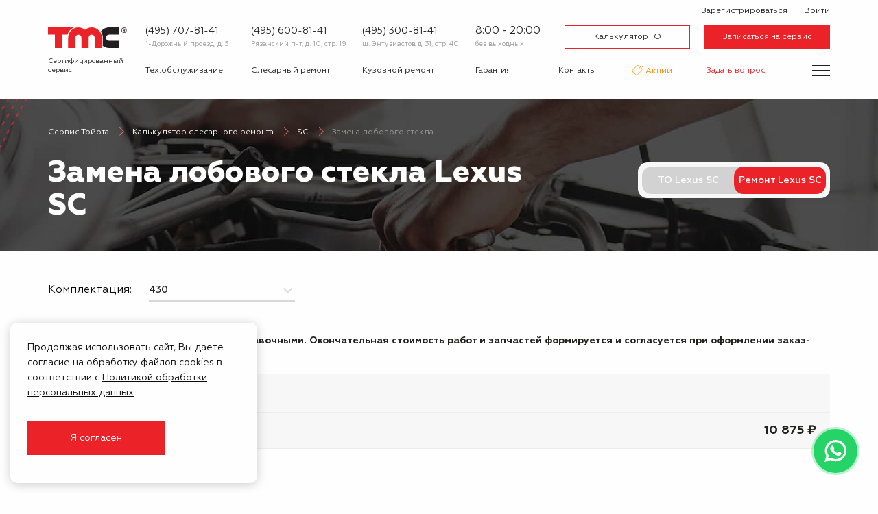

--- FILE ---
content_type: text/html; charset=UTF-8
request_url: https://tmcclub.ru/calculator/sr/lexus-sc/zamena-lobovogo-stekla
body_size: 13388
content:
<!DOCTYPE html>
<html lang="ru">
<head>
        <meta charset="utf-8">
    <meta name="viewport" content="width=device-width, initial-scale=1">
    <meta name="csrf-token" content="osxdCnt65QRzvvSAiOuakCOCWJ9n2F9yz7J1prZo">
    <meta name="apple-itunes-app" content="app-id=1508630086">
    <title>Замена лобового стекла Lexus SC: стоимость в Москве- Тойота Моторс Клуб</title>
<meta name="description" content="Замена лобового стекла Lexus SC по доступной цене в Москве от автотехцентра Toyota Motors Club. Звоните 7 (495) 778-59-98.">
<meta property="og:title" content="Замена лобового стекла Lexus SC: стоимость в Москве- Тойота Моторс Клуб" />
<meta property="og:description" content="Замена лобового стекла Lexus SC по доступной цене в Москве от автотехцентра Toyota Motors Club. Звоните 7 (495) 778-59-98." />

<meta name="twitter:title" content="Замена лобового стекла Lexus SC: стоимость в Москве- Тойота Моторс Клуб" />
<meta name="twitter:description" content="Замена лобового стекла Lexus SC по доступной цене в Москве от автотехцентра Toyota Motors Club. Звоните 7 (495) 778-59-98." />
            <link href="/assets/css/app.css?id=7ad586dcba799b03554cd1a063eb2610" rel="stylesheet">
    <link rel="shortcut icon" href="/assets/img/favicon.png" />

    <script type="application/ld+json">
        {
            "@context" : "https://schema.org",
            "@type" : "LocalBusiness",
            "name" : "Тойота Моторс Клуб",
            "image" : "https://tmcclub.ru/assets/img/logo/logo.svg",
            "telephone" : "+7 (495) 600-81-41",
            "email" : "info@tmcclub.ru",
            "address" : {
                "@type" : "PostalAddress",
                "addressLocality" : "Москва",
                "streetAddress" : "Рязанский п-т, д. 10, стр. 19",
                "addressCountry" : "Россия"
            },
            "sameAs" : [ "https://vk.com/tmcklub" ],
            "openingHours": "Пн-Вс 08:00-20:00",
            "paymentAccepted": "Оплата наличными, картой, оплата по безналичному расчету",
            "priceRange": "1800-2100 нормочас",
            "url" : "https://tmcclub.ru/",
            "aggregateRating" : {
                "@type" : "AggregateRating",
                "ratingValue" : "4,6",
                "bestRating" : "5",
                "worstRating" : "1",
                "ratingCount" : "96"
            }
        }
    </script>
</head>
<body class="guest calculator-model is-tag">
<div class="off-canvas-wrapper">
    <!--noindex-->
        <div class="off-canvas position-right" id="offCanvas" data-off-canvas>
            <div class="auth">
            <a class="sign-up" href="/register"><i class="icon-user-plus"> </i> Зарегистрироваться</a>
        <a class="sign-in" data-toggle="login-modal" href="/login"><i class="icon-enter"> </i> Войти</a>
    </div>
            <ul class="vertical menu accordion-menu" data-accordion-menu data-submenu-toggle="false">
                <li>
                    <a data-toggle="request-zapis">Записаться на сервис</a>
                </li>
                <li>
                    <a data-toggle="ask-question">Задать вопрос</a>
                </li>
                <li>
                    <a href="/calculator/to/toyota">Калькулятор ТО</a>
                </li>
                                                        <li class="m26">
                        <a href="https://tmcclub.ru/calculator/sr/toyota">
                            Слесарный ремонт
                        </a>
                                            </li>
                                                        <li class="m27">
                        <a href="https://tmcclub.ru/kuzovnoy-remont">
                            Кузовной ремонт
                        </a>
                                            </li>
                                                        <li class="m28">
                        <a href="https://tmcclub.ru/calculator/sr/toyota/shod-razval">
                            Сход-развал
                        </a>
                                            </li>
                                                        <li class="m30">
                        <a href="https://tmcclub.ru/spare-parts">
                            Запчасти
                        </a>
                                            </li>
                                                        <li class="m57">
                        <a href="#">
                            Другие услуги
                        </a>
                                                    <ul class="menu vertical nested">
                                                                                                        <li class="m32">
                                        <a href="https://tmcclub.ru/akvaprint">
                                            Аквапринт
                                        </a>
                                    </li>
                                                                                                        <li class="m33">
                                        <a href="https://tmcclub.ru/shinomontazh">
                                            Шиномонтаж
                                        </a>
                                    </li>
                                                                                                        <li class="m34">
                                        <a href="https://tmcclub.ru/avtostrahovanie">
                                            Автострахование
                                        </a>
                                    </li>
                                                                                                        <li class="m36">
                                        <a href="https://tmcclub.ru/evakuator">
                                            Эвакуатор
                                        </a>
                                    </li>
                                                            </ul>
                                            </li>
                                                        <li class="m31">
                        <a href="https://tmcclub.ru/offers">
                            Акции
                        </a>
                                            </li>
                                                        <li class="m96">
                        <a href="https://tmcclub.ru/garantiya">
                            Гарантия
                        </a>
                                            </li>
                                                        <li class="m37">
                        <a href="https://tmcclub.ru/o-servise">
                            О сервисе
                        </a>
                                            </li>
                                                        <li class="m98">
                        <a href="https://tmcclub.ru/rewards">
                            Бонусная программа
                        </a>
                                            </li>
                                                        <li class="m39">
                        <a href="https://tmcclub.ru/korporativnym-klientam">
                            Корпоративным  клиентам
                        </a>
                                            </li>
                                                        <li class="m43">
                        <a href="https://tmcclub.ru/feedback">
                            Отзывы
                        </a>
                                            </li>
                                                        <li class="m44">
                        <a href="https://tmcclub.ru/contacts">
                            Контакты
                        </a>
                                            </li>
                            </ul>
        </div>
    <!--/noindex-->

    <div class="off-canvas-content" data-off-canvas-content>
        <header id="header">
            <div class="grid-container">
                <div class="header-inner">
                    <div class="logo">
                        <a href="/">
                            <img src="/assets/img/logo/logo.svg" alt="Тойота Моторс Клуб" />
                         <div class="motto">
                                Сертифицированный<br />
                                сервис <span class="toyota">Toyota</span>
                            </div>
                        </a>
                    </div>
                    <div class="contacts-mobile">
                        <button class="toggle-mobile-contacts">
                            <img src="/assets/img/icon/message.svg" alt="">
                        </button>
                        <div class="contacts-mobile__popup">
                            <div class="contacts-mobile__item">
                                <a href="https://wa.me/79163248141" class="contacts-mobile__link">
                                    <img class="contacts-mobile__icon" src="/assets/img/icon/messenger/whatsapp.svg" alt="">
                                    <span class="contacts-mobile__label">Whatsapp</span>
                                </a>
                            </div>
                            <div class="contacts-mobile__item">
                                <a href="viber://chat?number=79163248141/" class="contacts-mobile__link">
                                    <img class="contacts-mobile__icon" src="/assets/img/icon/messenger/viber.svg" alt="">
                                    <span class="contacts-mobile__label">Viber</span>
                                </a>
                            </div>
                            <div class="contacts-mobile__item">
                                <a href="tg://resolve?domain=tmc_ryazanka/" class="contacts-mobile__link">
                                    <img class="contacts-mobile__icon" src="/assets/img/icon/messenger/telegram.svg" alt="">
                                    <span class="contacts-mobile__label">Telegram</span>
                                </a>
                            </div>
                        </div>
                    </div>
                    <div class="header-inner-inner">
                    <div class="contact-item">
                            <div class="phone">
                                <a href="tel:+7(495) 707-81-41">(495) 707-81-41</a>
                            </div>
                            <div class="address">
                                <a href="/contacts">
                                    1-Дорожный проезд, д. 5 <br />
                                </a>
                            </div>
                        </div>
                        <div class="contact-item">
                            <div class="phone">
                                <a href="tel:+7(495) 600-81-41">(495) 600-81-41</a>
                            </div>
                            <div class="address">
                                <a href="/contacts">
                                    Рязанский п-т, д. 10, стр. 19
                                </a>
                            </div>
                        </div>
                        <div class="contact-item">
                            <div class="phone">
                                <a href="tel:+7(495) 300-81-41">(495) 300-81-41</a>
                            </div>
                            <div class="address">
                                <a href="/contacts">
                                    ш. Энтузиастов д. 31, стр. 40
                                </a>
                            </div>
                        </div>

                        <div class="schedule">
                            <div class="working-hours">
                                8:00 - 20:00
                            </div>
                            <div class="off-days">
                                без выходных
                            </div>
                        </div>
                        <div class="buttons">
                            <a class="button" href="/calculator/to/toyota">Калькулятор ТО</a>
                            <a class="button filled" data-toggle="request-zapis">Записаться на сервис</a>
                        </div>
                        <div class="auth">
            <a class="sign-up" href="/register"><i class="icon-user-plus"> </i> Зарегистрироваться</a>
        <a class="sign-in" data-toggle="login-modal" href="/login"><i class="icon-enter"> </i> Войти</a>
    </div>
                        <form id="logout-form" action="https://tmcclub.ru/logout" method="POST" style="display: none;">
                            <input type="hidden" name="_token" value="osxdCnt65QRzvvSAiOuakCOCWJ9n2F9yz7J1prZo">                        </form>
                        <nav class="first-nav">
                            <ul class="menu">
                                                                                                        <li class="m93">
                                        <a href="https://tmcclub.ru/calculator/to/toyota">
                                            Тех.обслуживание
                                        </a>
                                    </li>
                                                                                                        <li class="m6">
                                        <a href="https://tmcclub.ru/calculator/sr/toyota">
                                            Слесарный ремонт
                                        </a>
                                    </li>
                                                                                                        <li class="m7">
                                        <a href="https://tmcclub.ru/kuzovnoy-remont">
                                            Кузовной ремонт
                                        </a>
                                    </li>
                                                                                                        <li class="m92">
                                        <a href="https://tmcclub.ru/garantiya">
                                            Гарантия
                                        </a>
                                    </li>
                                                                                                        <li class="m24">
                                        <a href="https://tmcclub.ru/contacts">
                                            Контакты
                                        </a>
                                    </li>
                                                                                                        <li class="m11">
                                        <a href="https://tmcclub.ru/offers">
                                            Акции
                                        </a>
                                    </li>
                                                                <li>
                                    <a class="ask-question" href="#" data-toggle="ask-question">Задать вопрос</a>
                                </li>
                            </ul>
                        </nav>
                    </div>
                    <button class="burger" data-toggle-menu aria-label="Показать меню">
                        <div class="burger-inner">
                            <span></span>
                            <span></span>
                            <span></span>
                        </div>
                    </button>
                </div>
            </div>
            <div class="extra">
                <div class="grid-container">
                    <div class="extra-inner">
                        <ul class="menu">
                                                                                            <li class="m94">
                                    <a href="https://tmcclub.ru/spare-parts">
                                        Запчасти
                                    </a>
                                </li>
                                                                                            <li class="m95">
                                    <a href="https://tmcclub.ru/diagnostika">
                                        Диагностика
                                    </a>
                                </li>
                                                                                            <li class="m8">
                                    <a href="https://tmcclub.ru/calculator/sr/toyota/shod-razval">
                                        Сход-развал
                                    </a>
                                </li>
                                                                                            <li class="m14">
                                    <a href="https://tmcclub.ru/avtostrahovanie">
                                        Автострахование
                                    </a>
                                </li>
                                                                                            <li class="m13">
                                    <a href="https://tmcclub.ru/shinomontazh">
                                        Шиномонтаж
                                    </a>
                                </li>
                                                                                            <li class="m12">
                                    <a href="https://tmcclub.ru/akvaprint">
                                        Аквапринт
                                    </a>
                                </li>
                                                                                            <li class="m16">
                                    <a href="https://tmcclub.ru/evakuator">
                                        Эвакуатор
                                    </a>
                                </li>
                                                    </ul>
                        <div class="spacer"> </div>
                        <ul class="menu third">
                                                                                            <li class="m17">
                                    <a href="https://tmcclub.ru/o-servise">
                                        О сервисе
                                    </a>
                                </li>
                                                                                            <li class="m18">
                                    <a href="https://tmcclub.ru/questions">
                                        Вопрос-ответ
                                    </a>
                                </li>
                                                                                            <li class="m19">
                                    <a href="https://tmcclub.ru/korporativnym-klientam">
                                        Корпоративным  клиентам
                                    </a>
                                </li>
                                                                                            <li class="m97">
                                    <a href="https://tmcclub.ru/rewards">
                                        Бонусная программа
                                    </a>
                                </li>
                                                                                            <li class="m20">
                                    <a href="https://tmcclub.ru/news">
                                        Новости
                                    </a>
                                </li>
                                                                                            <li class="m21">
                                    <a href="https://tmcclub.ru/gallery">
                                        Галерея
                                    </a>
                                </li>
                                                                                            <li class="m22">
                                    <a href="https://tmcclub.ru/vakansii">
                                        Вакансии
                                    </a>
                                </li>
                                                                                            <li class="m23">
                                    <a href="https://tmcclub.ru/feedback">
                                        Отзывы
                                    </a>
                                </li>
                                                    </ul>
                    </div>
                </div>
            </div>
        </header>

            <section class="pre-content dark" style="background-image: url(/assets/img/bg/sr.jpg)">
        <div class="grid-container">
        <ul class="breadcrumbs" itemscope itemtype="http://schema.org/BreadcrumbList">
            <li itemprop="itemListElement" itemscope itemtype="http://schema.org/ListItem">
                <a itemprop="item" href="https://tmcclub.ru">
                    <span itemprop="name">Сервис Тойота</span></a>
                <meta itemprop="position" content="1" />
            </li>
                            <li itemprop="itemListElement" itemscope
                    itemtype="http://schema.org/ListItem">
                    <a itemprop="item" href="https://tmcclub.ru/calculator/sr/lexus">
                        <span itemprop="name">Калькулятор слесарного ремонта</span>
                    </a>
                    <meta itemprop="position" content="2" />
                </li>
                            <li itemprop="itemListElement" itemscope
                    itemtype="http://schema.org/ListItem">
                    <a itemprop="item" href="https://tmcclub.ru/calculator/sr/lexus-sc">
                        <span itemprop="name">SC</span>
                    </a>
                    <meta itemprop="position" content="2" />
                </li>
                            <li itemprop="itemListElement" itemscope
                    itemtype="http://schema.org/ListItem">
                    <span itemprop="item" href="https://tmcclub.ru/calculator/sr/lexus-sc/zamena-lobovogo-stekla">
                        <span itemprop="name">Замена лобового стекла</span>
                    </span>
                    <meta itemprop="position" content="2" />
                </li>
                    </ul>
    </div>
        <div class="grid-container">
            <div class="grid-x grid-margin-x">
                <div class="cell large-auto">
                    <h1>
                                                    Замена лобового стекла Lexus SC
                                            </h1>
                </div>
                                    <div class="cell large-shrink">
                        <div class="calc-switch-outer">
                            <div class="calc-switch">
                                <a href="https://tmcclub.ru/calculator/to/lexus-sc">ТО Lexus SC</a>
                                <span>Ремонт Lexus SC</span>
                            </div>
                        </div>
                    </div>
                            </div>
                                                </div>
    </section>

    <main class="calculator-sr-outer">
        <div class="grid-container">


                                  
            <form class="calculator-eq-picker" data-sr-picker>
                <div class="grid-x grid-margin-x">

                    <div class="cell large-4">

                        <div class="grid-x grid-margin-x align-middle">
                            <div class="cell medium-shrink label-outer">
                                <label for="pick-eq">Комплектация:</label>
                            </div>
                            <div class="cell medium-auto">
                                <select name="eq" class="js-getSrWorks">
                                                                            <option value="lexus-sc-430" data-name="Lexus SC 430" selected >
                                            430
                                        </option>
                                                                    </select>
                                
                            </div>
                        </div>
                    </div>
                                    </div>
            </form>
              <!--noindex--> <p><b>Указанные на сайте цены являются справочными. Окончательная стоимость работ и запчастей формируется и согласуется при оформлении заказ-наряда в автотехцентре.</b></p><!--/noindex-->

                            <div>
        <div class="sr-table">
            <div class="sr-table__result">
                <div class="sr-table__result-label">Итого:</div>
                <div class="sr-table__result-value"></div>
            </div>
                                                                                                                                                                                            <div class="sr-table__section sr-table__section--kuzovnoy-remont ">
                                                                    <div class="sr-table__category">
                            Кузовной ремонт
                        </div>
                                        <div class="sr-table__work">
                        <div class="sr-table__row sr-table__row--work">
                            <div class="sr-table__wrapper">
                                <div class="sr-table__type">Работы</div>
                                <label class="custom-checkbox">
                                    <input class="custom-checkbox__input js-workCheckbox" name="works[]" id="0000000000002877" data-price="10875.000" data-name="Стекло ветровое. Замена" data-count="1" type="checkbox" value="0000000000002877">
                                    <span class="custom-checkbox__icon"></span>
                                    <span class="custom-checkbox__label">Стекло ветровое. Замена</span>
                                </label>
                            </div>
                            <div class="sr-table__price">
                                                                    10 875 ₷
                                                            </div>
                        </div>
                                            </div>
                </div>
                                                                                                                                                                    <div class="sr-table__empty">
                По вашему запросу ничего не найдено
            </div>
        </div>
                <div class="work-table-results" style="display: none;" id="bottom-results">
            <div class="h3">Вы выбрали:</div>

            <div class="work-table-results-works">

            </div>

            
            <div class="grid-x align-middle grand-total-outer">
                <div class="cell auto enlarge">
                    Итого:
                </div>
                <div class="cell shrink price grand-total">
                    0 <span>₷</span>
                </div>
            </div>
        </div>
        <select class="hide" id="work-category-list">
            <option value="all">Все</option>
                            <option value="kuzovnoy-remont">Кузовной ремонт</option>
                    </select>
    </div>
                    </div>

        <div class="grid-container">
            <form data-action="/request/send" data-validate-ajax class="form-wide calculator-sr-form" disable-checkboxes style="display: none">
                <div class="form">
                    <div class="grid-x grid-margin-x">
                        <input type="hidden" name="_token" value="osxdCnt65QRzvvSAiOuakCOCWJ9n2F9yz7J1prZo">                        <input type="hidden" value="bb262b92f1ea65349c5295c052d8f2a4" name="validation" />                        <input type="hidden" name="type" value="Заявка из калькулятора слесарного ремонта" />
                        <input type="hidden" name="result" value="" />
                        <input type="hidden" name="result_user" value="" />
                        <input type="hidden" name="subject" value="Lexus SC" />
                        <input type="hidden" name="url" value="https://tmcclub.ru/calculator/sr/lexus-sc/zamena-lobovogo-stekla" />
                        <input type="hidden" name="eq" />
                        <div class="cell medium-6 prelarge-3">
                            <label>
                                <input name="name" required type="text" placeholder="Ваше имя *" value="">
                            </label>
                            <label>
                                <input name="phone" data-phone-mask required type="text" placeholder="Номер телефона *" value="">
                            </label>
                        </div>
                        <div class="cell medium-6 prelarge-3">
                            <label>
                                <input name="email" type="email" placeholder="E-mail" value="">
                            </label>
                            <select name="service">
    <option selected  value="">Удобный техцентр</option>
            <option value="1-Дорожный проезд, д. 5">
            1-Дорожный проезд, д. 5
        </option>
            <option value="Рязанский п-т, д. 10, стр. 19">
            Рязанский п-т, д. 10, стр. 19
        </option>
            <option value="ш. Энтузиастов д. 31, стр. 40">
            ш. Энтузиастов д. 31, стр. 40
        </option>
    </select>                        </div>
                        <div class="cell prelarge-6">
                            <label class="post-picker" style="display: none;">
    <input type="text" data-type="Слесарный ремонт" name="record_calculated" placeholder="Выбрать время" readonly class="post-picker-field for-post-picker">
    <input type="hidden" name="record_service" class="for-post-picker">
    <input type="hidden" name="record_type" class="for-post-picker">
    <input type="hidden" name="record_date" class="for-post-picker">
    <input type="hidden" name="record_time" class="for-post-picker">
    <input type="hidden" name="record_discount" class="for-post-picker">
</label>
                            <textarea name="note" placeholder="Примечание"></textarea>
                        </div>
                    </div>
                    <div class="grid-x grid-margin-x form-bottom align-right">
                        <div class="cell medium-shrink xlarge-offset-6 xlarge-shrink xlarge-text-left">
                            <input type="checkbox" name="agree" data-form-agree id="agree-to" checked> <label for="agree-to">Я соглашаюсь с <a target="_blank" href="/terms-of-service">условиями</a> обработки и<br /> использования персональных данных</label>
                        </div>
                        <div class="cell medium-shrink text-center xlarage-text-right">
                            <button type="submit" class="button filled large">
                                Записаться на сервис
                            </button>
                        </div>
                    </div>
                </div>
                <div class="success">
                    <div>
                        <div class="heading">
                            Заявка отправлена
                        </div>
                        <div class="note">
                            Мы скоро свяжемся с вами, чтобы подтвердить запись.
                        </div>
                    </div>
                </div>
            </form>
        </div>
    </main>

    
    
    <!--noindex-->
        <!-- <section class="free-consultation-wide">
    <div class="grid-container">
        <div class="frame">
            <div class="grid-x align-middle">
                <div class="cell large-shrink">
                    <div class="h1">
                                                    Воспользуйтесь<br />
                            бесплатной <br />
                            консультацией
                                            </div>
                </div>
                <div class="cell large-auto">
                                            <p>
                            Мастера-консультанты нашей компании с радостью ответят
                            на ваши вопросы, произведут расчет стоимости услуг
                            и подготовят индивидуальное предложение.
                        </p>
                        <div class="text-center medium-text-left">
                            <a class="button filled large" data-toggle="ask-question">
                                Задать вопрос
                            </a>
                        </div>
                                    </div>
            </div>
        </div>
    </div>
</section>

 -->

        <section class="specials-widget">
        <div class="grid-container">
            <div class="h1">Спецпредложения</div>
            <div class="grid-x grid-margin-x">
                                    <div class="cell medium-6 prelarge-4">
                        <a href="https://tmcclub.ru/offers/servis-tormoznoy-sistemy-besplatno" class="offer-in-list-outer" style="background-image: url(/images/uploaded/offers/in-list/2022-07-07-174312-servis-tormoznoy-sistemy-besplatno.jpg)">
    <div class="offer-in-list">
<div class="dates">До 31 января</div>
<div class="title">Сервис тормозной системы БЕСПЛАТНО</div>
<div class="note">При замене тормозных дисков и колодок</div>
<div class="link">Подробнее <i class="icon-right"> </i></div>
</div>
</a>                    </div>
                                    <div class="cell medium-6 prelarge-4">
                        <a href="https://tmcclub.ru/offers/vse-luchshee-nashim-klientam" class="offer-in-list-outer" style="background-image: url(/images/uploaded/offers/in-list/2020-03-21-000000-vse-luchshee-nashim-klientam.jpg)">
    <div class="offer-in-list">
<div class="title">Все лучшее нашим клиентам</div>
<div class="note">С 1 февраля работаем только с собственными запчастями</div>
<div class="link">Подробнее <i class="icon-right"> </i></div>
</div>
</a>                    </div>
                            </div>
            <div class="text-center">
                <a class="button large filled" href="https://tmcclub.ru/offers">Все акции и скидки</a>
            </div>
        </div>
    </section>

    <!--/noindex-->

    <!--noindex-->
<div class="yandex-reviews">
    <div class="grid-container">
        <div class="h1">Отзывы наших клиентов</div>
        <ul class="yandex-reviews__menu">
            <li class="yandex-reviews__item yandex-reviews__item--active">Рязанский п-т, д. 10, стр. 19</li>
            <li class="yandex-reviews__item">Шоссе Энтузиастов, д 31, стр 40</li>
            <li class="yandex-reviews__item">1-Дорожный проезд, д. 5</li>
        </ul>
        <div class="yandex-reviews__wrapper">
            <div class="yandex-reviews__reviews">
                <div class="yandex-reviews__tabs">
                    <div class="yandex-reviews__tab yandex-reviews__tab--active">
                        <div style="width:100%;height:100%;overflow:hidden;position:relative;"><iframe style="width:100%;height:100%;border:none;border-radius:8px;box-sizing:border-box" src="https://yandex.ru/maps-reviews-widget/149006428006?comments"></iframe></div>
                    </div>
                    <div class="yandex-reviews__tab">
                        <div style="width:100%;height:100%;overflow:hidden;position:relative;"><iframe style="width:100%;height:100%;border:none;border-radius:8px;box-sizing:border-box" src="https://yandex.ru/maps-reviews-widget/20605929163?comments"></iframe></div>
                    </div>
                    <div class="yandex-reviews__tab">
                        <div style="width:100%;height:100%;overflow:hidden;position:relative;"><iframe style="width:100%;height:100%;border:none;border-radius:8px;box-sizing:border-box" src="https://yandex.ru/maps-reviews-widget/149810917175?comments"></iframe></div>
                    </div>
                </div>
            </div>
            <div class="yandex-reviews__consultation">
                <div class="yandex-reviews__content">
                    <div class="yandex-reviews__title">Воспользуйтесь бесплатной консультацией</div>
                    <div class="yandex-reviews__text">
                        Мастера-консультанты нашей компании с радостью ответят на ваши вопросы, произведут расчет стоимости
                        услуг и подготовят индивидуальное предложение.
                    </div>
                    <a class="button filled large" data-toggle="ask-question">
                        Задать вопрос
                    </a>
                </div>
            </div>
        </div>
    </div>
</div>
<!--/noindex-->

    <section class="sr-tags">
        <div class="grid-container">
            <div class="h1">
                Популярные услуги по ремонту<br class="show-for-prelarge" />
                Lexus SC
            </div>
                            <div class="grid-x tag-list">
                    <div class="cell heading">
                        Замена
                    </div>
                    <div class="cell xlarge-auto">
                        <ul class="menu">
                                                            <li>
                                    <a href="https://tmcclub.ru/calculator/sr/lexus-sc/zamena-vozdushnogo-filtra" title="Замена воздушного фильтра Lexus SC">воздушного фильтра</a>
                                </li>
                                                            <li>
                                    <a href="https://tmcclub.ru/calculator/sr/lexus-sc/zamena-lobovogo-stekla" class="current" title="Замена лобового стекла Lexus SC">лобового стекла</a>
                                </li>
                                                            <li>
                                    <a href="https://tmcclub.ru/calculator/sr/lexus-sc/zamena-masla-v-dvigatele" title="Замена масла в двигателе Lexus SC">масла в двигателе</a>
                                </li>
                                                            <li>
                                    <a href="https://tmcclub.ru/calculator/sr/lexus-sc/zamena-masla-v-mostah" title="Замена масла в мостах Lexus SC">масла в мостах</a>
                                </li>
                                                            <li>
                                    <a href="https://tmcclub.ru/calculator/sr/lexus-sc/zamena-perednego-bampera" title="Замена переднего бампера Lexus SC">переднего бампера</a>
                                </li>
                                                            <li>
                                    <a href="https://tmcclub.ru/calculator/sr/lexus-sc/zamena-salonnogo-filtra" title="Замена салонного фильтра Lexus SC">салонного фильтра</a>
                                </li>
                                                            <li>
                                    <a href="https://tmcclub.ru/calculator/sr/lexus-sc/zamena-toplivnogo-baka" title="Замена топливного бака Lexus SC">топливного бака</a>
                                </li>
                                                            <li>
                                    <a href="https://tmcclub.ru/calculator/sr/lexus-sc/zamena-toplivnogo-filtra" title="Замена топливного фильтра Lexus SC">топливного фильтра</a>
                                </li>
                                                    </ul>
                    </div>
                </div>
                            <div class="grid-x tag-list">
                    <div class="cell heading">
                        Ремонт
                    </div>
                    <div class="cell xlarge-auto">
                        <ul class="menu">
                                                            <li>
                                    <a href="https://tmcclub.ru/calculator/sr/lexus-sc/kuzovnoy-remont" title="Ремонт Кузовной ремонт Lexus SC">Кузовной ремонт</a>
                                </li>
                                                            <li>
                                    <a href="https://tmcclub.ru/calculator/sr/lexus-sc/remont-akpp" title="Ремонт АКПП Lexus SC">АКПП</a>
                                </li>
                                                            <li>
                                    <a href="https://tmcclub.ru/calculator/sr/lexus-sc/remont-dvigatelya" title="Ремонт двигателя Lexus SC">двигателя</a>
                                </li>
                                                    </ul>
                    </div>
                </div>
                            <div class="grid-x tag-list">
                    <div class="cell heading">
                        И ещё...
                    </div>
                    <div class="cell xlarge-auto">
                        <ul class="menu">
                                                            <li>
                                    <a href="https://tmcclub.ru/calculator/sr/lexus-sc/diagnostika" title="И ещё... Диагностика Lexus SC">Диагностика</a>
                                </li>
                                                            <li>
                                    <a href="https://tmcclub.ru/calculator/sr/lexus-sc/diagnostika-akpp" title="И ещё... Диагностика АКПП Lexus SC">Диагностика АКПП</a>
                                </li>
                                                            <li>
                                    <a href="https://tmcclub.ru/calculator/sr/lexus-sc/diagnostika-dvigatelya" title="И ещё... Диагностика двигателя Lexus SC">Диагностика двигателя</a>
                                </li>
                                                            <li>
                                    <a href="https://tmcclub.ru/calculator/sr/lexus-sc/shod-razval" title="И ещё... Сход-развал Lexus SC">Сход-развал</a>
                                </li>
                                                    </ul>
                    </div>
                </div>
                    </div>
    </section>

    <section class="service-advantages">
<div class="grid-container">
<div class="h1">Преимущества сервиса</div>
<div class="grid-x grid-margin-x">
<div class="cell premedium-6 medium-6 large-3">
<div class="image warehouse"><img src="https://tmcclub.ru/assets/img/misc/service-advantages/warehouse.png" alt="Собственный склад" /></div>
<div class="heading">Собственный<br />склад</div>
<div class="note">Оригинальные<br />запчасти и аналоги</div>
</div>
<div class="cell premedium-6 medium-6 large-3 striped">
<div class="image quality"><img src="https://tmcclub.ru/assets/img/misc/service-advantages/25-years-new.png" alt="Качественный ремонт" /></div>
<div class="heading">Качественный<br />ремонт</div>
<div class="note">Более 25 лет<br />обслуживаем Toyota</div>
</div>
<div class="cell premedium-6 medium-6 large-3">
<div class="image one-day"><img src="https://tmcclub.ru/assets/img/misc/service-advantages/1-day.png" alt="Ремонт за один день" /></div>
<div class="heading">Ремонт<br />за один день</div>
<div class="note">В большинстве случаев ремонт<br />занимает не более одного дня</div>
</div>
<div class="cell premedium-6 medium-6 large-3 striped">
<div class="image cheap"><img src="https://tmcclub.ru/assets/img/misc/service-advantages/minus-30.png" alt="Дешевле дилера" /></div>
<div class="heading">Дешевле<br />дилера</div>
<div class="note">Точная цена известна<br />до начала работ</div>
</div>
</div>
</div>
</section>


                
                    <section id="footer-contacts">
    <div class="grid-container">
        <div class="grid-x">
            <div class="cell prelarge-shrink text-center prelarge-text-left">
                <div class="h1">Нас легко найти</div>
            </div>
            <div class="cell prelarge-auto text-center prelarge-text-right actions">
                <a class="button large" data-toggle="request-zapis">Записаться на сервис</a>
                <a class="button large" data-toggle="request-callback">Перезвоните мне</a>
            </div>
            <div class="cell">
                <div class="grid-x">
                   <div class="cell medium-4 large-3 text-center large-text-left">
                        <div class="contact-item">
                            <div class="messengers">
                                <a href="https://wa.me/79167718141" rel="nofollow">
    <img src="/assets/img/icon/messenger/whatsapp.svg" title="Написать в Whatsapp" alt="Whatsapp" />
</a>
<a href="tg://resolve?domain=mmc_tmc_dorozhny" rel="nofollow">
    <img src="/assets/img/icon/messenger/telegram.svg" title="Написать в Telegram" alt="Telegram" />
</a>
                            </div>
                            <div class="phone">
                                <a href="tel:+7(495) 707-81-41">(495) 707-81-41</a>
                            </div>
                            <div class="address">
                                <a href="/contacts#elektrodnaya">
                                    1-Дорожный проезд, д. 5
                                </a>
                            </div>
                        </div>
                    </div>
                    
                    <div class="cell medium-4 large-3 text-center large-text-left">
                        <div class="contact-item">
                            <div class="messengers">
                                <a href="https://wa.me/79163248141" rel="nofollow">
    <img src="/assets/img/icon/messenger/whatsapp.svg" title="Написать в Whatsapp" alt="Whatsapp" />
</a>
<a href="tg://resolve?domain=tmc_ryazanka" rel="nofollow">
    <img src="/assets/img/icon/messenger/telegram.svg" title="Написать в Telegram" alt="Telegram" />
</a>
                            </div>
                            <div class="phone">
                                <a href="tel:+7(495) 600-81-41">(495) 600-81-41</a>
                            </div>
                            <div class="address">
                                <a href="/contacts#address3">
                                    Рязанский п-т, д. 10, стр. 19
                                </a>
                            </div>
                        </div>
                    </div>
                    <div class="cell medium-4 large-3 text-center large-text-left">
                        <div class="contact-item">
                            <div class="messengers">
                                <a href="https://wa.me/79163208141" rel="nofollow">
    <img src="/assets/img/icon/messenger/whatsapp.svg" title="Написать в Whatsapp" alt="Whatsapp" />
</a>
<a href="tg://resolve?domain=mmc_entuziastov" rel="nofollow">
    <img src="/assets/img/icon/messenger/telegram.svg" title="Написать в Telegram" alt="Telegram" />
</a>
                            </div>
                            <div class="phone">
                                <a href="tel:+7(495) 300-81-41">(495) 300-81-41</a>
                            </div>
                            <div class="address">
                                <a href="/contacts#entuziastov">
                                    ш. Энтузиастов д. 31, стр. 40
                                </a>
                            </div>
                        </div>
                    </div>
                 
                    <div class="cell large-3 text-center large-text-left">
                        <div class="schedule">
                            <div class="messengers">&nbsp;</div>
                            <div class="working-hours">
                                8:00 - 20:00
                            </div>
                            <div class="off-days">
                                без выходных
                            </div>
                        </div>
                    </div>
                </div>
            </div>
        </div>
    </div>
</section>

<div id="footer-map"> </div>

        
        <footer id="footer">
            <div class="grid-container">
                <div class="grid-x">
                    <div class="cell large-9">
                        <ul class="menu top">
                                                                                            <li class="m58">
                                    <a>
                                        Технический центр
                                    </a>
                                                                            <ul class="menu vertical nested">
                                                                                                                                            <li class="m61">
                                                    <a href="https://tmcclub.ru/o-servise">
                                                        О сервисе
                                                    </a>
                                                </li>
                                                                                                                                            <li class="m65">
                                                    <a href="https://tmcclub.ru/offers">
                                                        Акции
                                                    </a>
                                                </li>
                                                                                                                                            <li class="m67">
                                                    <a href="https://tmcclub.ru/news">
                                                        Новости
                                                    </a>
                                                </li>
                                                                                                                                            <li class="m68">
                                                    <a href="https://tmcclub.ru/gallery">
                                                        Галерея
                                                    </a>
                                                </li>
                                                                                                                                            <li class="m63">
                                                    <a href="https://tmcclub.ru/feedback">
                                                        Отзывы
                                                    </a>
                                                </li>
                                                                                                                                            <li class="m66">
                                                    <a href="https://tmcclub.ru/questions">
                                                        Вопрос-ответ
                                                    </a>
                                                </li>
                                                                                                                                            <li class="m69">
                                                    <a href="https://tmcclub.ru/blog">
                                                        Блог
                                                    </a>
                                                </li>
                                                                                                                                            <li class="m62">
                                                    <a href="https://tmcclub.ru/vakansii">
                                                        Вакансии
                                                    </a>
                                                </li>
                                                                                                                                            <li class="m64">
                                                    <a href="https://tmcclub.ru/contacts">
                                                        Контакты
                                                    </a>
                                                </li>
                                                                                    </ul>
                                                                    </li>
                                                                                            <li class="m59">
                                    <a>
                                        Наши услуги
                                    </a>
                                                                            <ul class="menu vertical nested">
                                                                                                                                            <li class="m77">
                                                    <a href="https://tmcclub.ru/calculator/to/toyota">
                                                        Техническое обслуживание
                                                    </a>
                                                </li>
                                                                                                                                            <li class="m72">
                                                    <a href="https://tmcclub.ru/kuzovnoy-remont">
                                                        Кузовной ремонт
                                                    </a>
                                                </li>
                                                                                                                                            <li class="m70">
                                                    <a href="https://tmcclub.ru/calculator/sr/toyota/shod-razval">
                                                        Сход-развал
                                                    </a>
                                                </li>
                                                                                                                                            <li class="m71">
                                                    <a href="https://tmcclub.ru/diagnostika">
                                                        Диагностика
                                                    </a>
                                                </li>
                                                                                                                                            <li class="m73">
                                                    <a href="https://tmcclub.ru/korporativnym-klientam">
                                                        Корпоративным  клиентам
                                                    </a>
                                                </li>
                                                                                                                                            <li class="m90">
                                                    <a href="https://tmcclub.ru/avtostrahovanie">
                                                        Автострахование
                                                    </a>
                                                </li>
                                                                                                                                            <li class="m89">
                                                    <a href="https://tmcclub.ru/akvaprint">
                                                        Аквапринт
                                                    </a>
                                                </li>
                                                                                                                                            <li class="m88">
                                                    <a href="https://tmcclub.ru/shinomontazh">
                                                        Шиномонтаж
                                                    </a>
                                                </li>
                                                                                                                                            <li class="m91">
                                                    <a href="https://tmcclub.ru/evakuator">
                                                        Эвакуатор
                                                    </a>
                                                </li>
                                                                                    </ul>
                                                                    </li>
                                                                                            <li class="m60">
                                    <a>
                                        Популярное
                                    </a>
                                                                            <ul class="menu vertical nested">
                                                                                                                                            <li class="m100">
                                                    <a href="https://tmcclub.ru/calculator/to/toyota-land-cruiser-prado-150">
                                                        ТО Toyota  Land Cruiser Prado 150
                                                    </a>
                                                </li>
                                                                                                                                            <li class="m103">
                                                    <a href="https://tmcclub.ru/calculator/to/toyota-camry-v70">
                                                        ТО Toyota Camry
                                                    </a>
                                                </li>
                                                                                                                                            <li class="m101">
                                                    <a href="https://tmcclub.ru/calculator/to/toyota-highlander-iii">
                                                        ТО Toyota Highlander
                                                    </a>
                                                </li>
                                                                                                                                            <li class="m99">
                                                    <a href="https://tmcclub.ru/calculator/to/toyota-land-cruiser-200">
                                                        ТО Toyota Land Cruiser 200
                                                    </a>
                                                </li>
                                                                                                                                            <li class="m102">
                                                    <a href="https://tmcclub.ru/calculator/to/toyota-rav-4-v">
                                                        ТО Toyota Rav 4
                                                    </a>
                                                </li>
                                                                                                                                            <li class="m81">
                                                    <a href="https://tmcclub.ru/calculator/sr/toyota-camry-v70">
                                                        Ремонт Toyota Camry
                                                    </a>
                                                </li>
                                                                                                                                            <li class="m87">
                                                    <a href="https://tmcclub.ru/calculator/sr/toyota-highlander-iii">
                                                        Ремонт Toyota Highlander
                                                    </a>
                                                </li>
                                                                                                                                            <li class="m86">
                                                    <a href="https://tmcclub.ru/calculator/sr/toyota-land-cruiser-200">
                                                        Ремонт Toyota Land Cruiser 200
                                                    </a>
                                                </li>
                                                                                                                                            <li class="m84">
                                                    <a href="https://tmcclub.ru/calculator/sr/toyota-land-cruiser-prado-150">
                                                        Ремонт Toyota Land Cruiser Prado 150
                                                    </a>
                                                </li>
                                                                                                                                            <li class="m82">
                                                    <a href="https://tmcclub.ru/calculator/sr/toyota-rav-4-v">
                                                        Ремонт Toyota RAV 4
                                                    </a>
                                                </li>
                                                                                    </ul>
                                                                    </li>
                                                    </ul>
                    </div>
                    <div class="cell large-auto contacts">
                        <a class="button filled large" data-toggle="contact-director">Написать директору</a>
                      <!--noindex-->
                        <div class="footer-applications">
                            <div class="footer-applications__list">
                                <a class="footer-applications__item" href='https://play.google.com/store/apps/details?id=ru.tmcclub' rel="noopener noreferrer" target="_blank">
                                    <img alt='Доступно в Google Play' src='/assets/img/googleplay.svg' style="width: 156px; margin: 0 !important;" class="google" />
                                </a>
                                <a class="footer-applications__item" href="https://apps.apple.com/us/app/tmcclub-%D1%82%D0%BE%D0%B9%D0%BE%D1%82%D0%B0-%D0%BC%D0%BE%D1%82%D0%BE%D1%80%D1%81-%D0%BA%D0%BB%D1%83%D0%B1/id1508630086?mt=8" rel="noopener noreferrer" target="_blank">
                                    <img alt='Доступно в App Store' src='/assets/img/appstore.svg' style="width: 156px;" class="apple" />
                                </a>
                                <a class="footer-applications__item" href='https://appgallery.huawei.com/app/C111565831' rel="noopener noreferrer" target="_blank">
                                    <img alt='Доступно в AppGallery' src='/assets/img/appgallery.svg' style="width: 156px; margin: 0 !important;" class="huawei" />
                                </a>
                            </div>
                            <a class="footer-applications__link" href="/apk/tmcclub-2.0.5.apk">Скачать на Android</a>
                        </div>
                        
                        <div class="social-contacts">
    <a href="https://vk.com/tmcklub" class="vk" target="blank" rel="nofollow"></a>
    <a href="https://t.me/mmcclub_ru" class="telegram" target="blank" rel="nofollow"></a>
</div><!--/noindex-->
                    </div>
                    <div class="cell payment-info-block">
                        <div class="grid-x">
                            <div class="cell large-shrink">
                                <div class="heading">Способы оплаты:</div>
                                <div class="item">
                                    <img src="/assets/img/icon/bank/cash.svg" class="cash" alt="Наличные" />
                                    Наличные
                                </div>
                                <div class="item">
                                    <img src="/assets/img/icon/bank/wire.svg" alt="Безналичный расчет" />
                                    <span>Безналичный<br /> расчет</span>
                                </div>
                            </div>
                            <div class="cell large-shrink">
                                <div class="cards">
                                    <img src="/assets/img/icon/bank/ma.png" alt="Master Card" />
                                    <img src="/assets/img/icon/bank/visa.png" alt="Visa" />
                                    <img src="/assets/img/icon/bank/maestro.png" alt="Maestro" />
                                    <img src="/assets/img/icon/bank/mir.png" alt="Мир" />
                                </div>
                            </div>
                        </div>
                    </div>
                    <div class="cell spacer"></div>
                    <div class="cell logo medium-3">
                        <a href="/">
                            <img src="/assets/img/logo/logo.svg" alt="Тойота Моторс Клуб" />
                            <div class="motto">
                                Сертифицированный<br />
                                сервис <span class="toyota">Toyota</span>
                            </div>
                        </a>
                    </div>
                    <div class="cell medium-9 prelarge-6">
                        <div class="disclaimer">
                            Сайт носит исключительно информационный характер<br class="show-for-premedium" /> 
и не является публичной афертой (положения Статьи 437 ГК РФ).
                        </div>
                        <div class="copyrights">
                            © 1999 - 2026 ГК Тойота Моторс Клуб
                        </div>
                    </div>
                    <div class="cell prelarge-auto kit">
                        Создание и продвижение — <a href="//kitseo.ru" rel="nofollow">Белый Кит</a>
                    </div>
                </div>
            </div>
        </footer>

    </div>
</div>
<!--noindex-->
<div id="overlay-menu-bg"> </div>

    <div class="reveal narrow" id="login-modal" data-reveal>
        <button class="close-button" data-close aria-label="Закрыть" type="button"> </button>
        <div class="row">
            <form class="login-form" data-validate-ajax="pass" method="POST" action="https://tmcclub.ru/login">
    <div class="heading">Вход для<br />
        членов клуба
    </div>

    <input type="hidden" name="_token" value="osxdCnt65QRzvvSAiOuakCOCWJ9n2F9yz7J1prZo">
    <div class="grid-x grid-margin-x">
        <div class="cell">
            <label>
                <input id="email" required type="text" placeholder="E-mail или номер телефона" name="email" value="">
            </label>
        </div>
        <div class="cell">
            <label>
                <input id="password" required type="password" placeholder="Пароль" name="password" class="password">
            </label>
        </div>
        <div class="cell">
            <div>
                <input type="checkbox" name="remember" id="login-remember-me" checked> <label for="login-remember-me">Запомнить меня</label>
            </div>
        </div>
    </div>

    <div class="form-bottom">
        <div class="grid-x grid-margin-x">
            <div class="cell text-center">
                <button type="submit" class="button filled large">
                    Войти
                </button>
            </div>
            <div class="cell forgot-password">
                <div>
                    <a href="https://tmcclub.ru/password/reset">Забыли пароль?</a>
                </div>
                <div>
                    <a href="https://tmcclub.ru/register">Зарегистрироваться</a>
                </div>
            </div>
        </div>
    </div>

</form>        </div>
    </div>

<form data-action="/question/ask" data-validate-ajax class="reveal" id="ask-question" data-reveal>
    <button class="close-button" data-close aria-label="Закрыть" type="button"> </button>
    <div class="form">
        <div class="heading">Задать нам вопрос</div>
        <div class="grid-x grid-padding-x">
            <input type="hidden" name="_token" value="osxdCnt65QRzvvSAiOuakCOCWJ9n2F9yz7J1prZo">            <input type="hidden" value="bb262b92f1ea65349c5295c052d8f2a4" name="validation" />            <input type="hidden" name="subject" value="Замена лобового стекла Lexus SC: стоимость в Москве- Тойота Моторс Клуб" />
            <input type="hidden" name="url" value="https://tmcclub.ru/calculator/sr/lexus-sc/zamena-lobovogo-stekla" />
            <div class="cell medium-6">
                <label>
                    <input name="name" required type="text" placeholder="Ваше имя *" value="">
                </label>
            </div>
            <div class="cell medium-6">
                <label>
                    <input name="email" type="email" required placeholder="E-mail *" value="">
                </label>
            </div>
            <div class="cell medium-6">
                <label>
                    <input name="phone" data-phone-mask type="text" placeholder="Номер телефона" value="">
                </label>
            </div>
            <div class="cell">
                <textarea name="content" required placeholder="Ваш вопрос *"></textarea>
            </div>
            <div class="cell">
                <label data-file-upload>
                    <input name="gallery_multiple[]" accept="image/*" multiple type="file">
                    <span>Прикрепить фотографии</span>
                </label>
            </div>
        </div>
        <div class="grid-x form-bottom">
            <div class="cell medium-7">
                <input type="checkbox" name="agree" data-form-agree id="agree-1" checked> <label for="agree-1">Я соглашаюсь с <a target="_blank" href="/terms-of-service">условиями</a> обработки и<br /> использования персональных данных</label>
            </div>
            <div class="cell medium-5 text-center medium-text-right">
                <button type="submit" class="button filled large">
                    Задать вопрос
                </button>
            </div>
        </div>
    </div>
    <div class="success">
        <div>
            <div class="heading">
                Вопрос отправлен
            </div>
            <div class="note">
                Мы скоро ответим.
            </div>
        </div>
    </div>
</form>
<form data-action="/request/send" data-validate-ajax class="reveal" id="request-zapis" data-reveal>
    <button class="close-button" data-close aria-label="Закрыть" type="button"> </button>
    <div class="form">
        <div class="heading">
            Записаться<br />
            на ремонт или ТО
        </div>
        <div class="grid-x grid-padding-x">
            <input type="hidden" name="_token" value="osxdCnt65QRzvvSAiOuakCOCWJ9n2F9yz7J1prZo">            <input type="hidden" value="bb262b92f1ea65349c5295c052d8f2a4" name="validation" />            <input type="hidden" name="type" value="Ремонт или ТО" />
            <input type="hidden" name="subject" value="Замена лобового стекла Lexus SC: стоимость в Москве- Тойота Моторс Клуб" />
            <input type="hidden" name="url" value="https://tmcclub.ru/calculator/sr/lexus-sc/zamena-lobovogo-stekla" />
            <div class="cell medium-6">
                <label>
                    <input name="name" required type="text" placeholder="Ваше имя *" value="">
                </label>
            </div>
            <div class="cell medium-6">
                <label>
                    <input name="phone" data-phone-mask required type="text" placeholder="Номер телефона *" value="">
                </label>
            </div>
            <div class="cell medium-6">
                <label>
                    <input name="car" type="text" placeholder="Марка и модель автомобиля">
                </label>
            </div>
            <div class="cell medium-6">
                <select name="service">
    <option selected  value="">Удобный техцентр</option>
            <option value="1-Дорожный проезд, д. 5">
            1-Дорожный проезд, д. 5
        </option>
            <option value="Рязанский п-т, д. 10, стр. 19">
            Рязанский п-т, д. 10, стр. 19
        </option>
            <option value="ш. Энтузиастов д. 31, стр. 40">
            ш. Энтузиастов д. 31, стр. 40
        </option>
    </select>            </div>
            <div class="cell">
                <label class="post-picker" style="display: none;">
    <input type="text" data-type="" name="record_calculated" placeholder="Выбрать время" readonly class="post-picker-field for-post-picker">
    <input type="hidden" name="record_service" class="for-post-picker">
    <input type="hidden" name="record_type" class="for-post-picker">
    <input type="hidden" name="record_date" class="for-post-picker">
    <input type="hidden" name="record_time" class="for-post-picker">
    <input type="hidden" name="record_discount" class="for-post-picker">
</label>
            </div>
            <div class="cell">
                <textarea name="note" placeholder="Примечание"></textarea>
            </div>
            <div class="cell">
                <label data-file-upload>
                    <input name="files[]" accept="image/*" multiple type="file">
                    <span>Прикрепить фотографии</span>
                </label>
            </div>
        </div>
        <div class="grid-x form-bottom">
            <div class="cell medium-7">
                <input type="checkbox" name="agree" data-form-agree id="agree-2" checked> <label for="agree-2">Я соглашаюсь с <a target="_blank" href="/terms-of-service">условиями</a> обработки и<br /> использования персональных данных</label>
            </div>
            <div class="cell medium-5 text-center medium-text-right">
                <button type="submit" class="button filled large">
                    Записаться на сервис
                </button>
            </div>
        </div>
    </div>
    <div class="success">
        <div>
            <div class="heading">
                Спасибо
            </div>
            <div class="note">
                Мы скоро свяжемся с вами, чтобы подтвердить запись.
            </div>
        </div>
    </div>
</form>
<form data-action="/request/send" data-validate-ajax class="reveal" id="request-callback" data-reveal>
    <button class="close-button" data-close aria-label="Закрыть" type="button"> </button>
    <div class="form">
        <div class="heading">
            Оставьте заявку<br />
            и мы вам позвоним
        </div>
        <div class="grid-x grid-padding-x">
            <input type="hidden" name="_token" value="osxdCnt65QRzvvSAiOuakCOCWJ9n2F9yz7J1prZo">            <input type="hidden" value="bb262b92f1ea65349c5295c052d8f2a4" name="validation" />            <input type="hidden" name="type" value="Обратный звонок" />
            <input type="hidden" name="subject" value="Замена лобового стекла Lexus SC: стоимость в Москве- Тойота Моторс Клуб" />
            <input type="hidden" name="url" value="https://tmcclub.ru/calculator/sr/lexus-sc/zamena-lobovogo-stekla" />
            <div class="cell medium-6">
                <label>
                    <input name="name" required type="text" placeholder="Ваше имя *" value="">
                </label>
            </div>
            <div class="cell medium-6">
                <label>
                    <input name="phone" data-phone-mask required type="text" placeholder="Номер телефона *" value="">
                </label>
            </div>
            <div class="cell medium-6">
                <select name="service">
    <option selected  value="">Удобный техцентр</option>
            <option value="1-Дорожный проезд, д. 5">
            1-Дорожный проезд, д. 5
        </option>
            <option value="Рязанский п-т, д. 10, стр. 19">
            Рязанский п-т, д. 10, стр. 19
        </option>
            <option value="ш. Энтузиастов д. 31, стр. 40">
            ш. Энтузиастов д. 31, стр. 40
        </option>
    </select>            </div>
            <div class="cell">
                <textarea name="note" placeholder="Примечание"></textarea>
            </div>
        </div>
        <div class="grid-x form-bottom">
            <div class="cell medium-7">
                <input type="checkbox" name="agree" data-form-agree id="agree-4" checked> <label for="agree-4">Я соглашаюсь с <a target="_blank" href="/terms-of-service">условиями</a> обработки и<br /> использования персональных данных</label>
            </div>
            <div class="cell medium-5 text-center medium-text-right">
                <button type="submit" class="button filled large">
                    Записаться на сервис
                </button>
            </div>
        </div>
    </div>
    <div class="success">
        <div>
            <div class="heading">
                Спасибо
            </div>
            <div class="note">
                Мы позвоним вам в ближайшее время.
            </div>
        </div>
    </div>
</form>
<form data-action="/request/send" data-validate-ajax class="reveal" id="contact-director" data-reveal>
    <button class="close-button" data-close aria-label="Закрыть" type="button"> </button>
    <div class="form">
        <div class="heading">Написать директору</div>
        <div class="grid-x grid-padding-x">
            <input type="hidden" name="_token" value="osxdCnt65QRzvvSAiOuakCOCWJ9n2F9yz7J1prZo">            <input type="hidden" value="bb262b92f1ea65349c5295c052d8f2a4" name="validation" />            <input type="hidden" name="type" value="Сообщение директору" />
            <input type="hidden" name="subject" value="Замена лобового стекла Lexus SC: стоимость в Москве- Тойота Моторс Клуб" />
            <input type="hidden" name="url" value="https://tmcclub.ru/calculator/sr/lexus-sc/zamena-lobovogo-stekla" />
            <div class="cell medium-6">
                <label>
                    <input name="name" required type="text" placeholder="Ваше имя *" value="">
                </label>
            </div>
            <div class="cell medium-6">
                <label>
                    <input name="phone" required type="text" placeholder="E-mail или номер телефона *" value="">
                </label>
            </div>
            <div class="cell">
                <textarea name="message" required placeholder="Ваше сообщение *"></textarea>
            </div>
        </div>
        <div class="grid-x form-bottom">
            <div class="cell medium-7">
                <input type="checkbox" name="agree" data-form-agree id="agree-3" checked> <label for="agree-3">Я соглашаюсь с <a target="_blank" href="/terms-of-service">условиями</a> обработки и<br /> использования персональных данных</label>
            </div>
            <div class="cell medium-5 text-center medium-text-right">
                <button type="submit" class="button filled large">
                    Задать вопрос
                </button>
            </div>
        </div>
    </div>
    <div class="success">
        <div>
            <div class="heading">
                Сообщение отправлено
            </div>
            <div class="note">
                Директор прочитает его в ближайшее время.
            </div>
        </div>
    </div>
</form>
<div class="reveal" id="record-post-picker" data-multiple-opened="true" data-reveal>
    <button class="close-button" data-close aria-label="Закрыть" type="button"> </button>
    <div class="form">
        <div class="heading">
            Выберите время
        </div>
        <input type="hidden" name="service">
        <input type="hidden" name="type">
        <input type="hidden" name="day">
        <input type="hidden" name="discount">
        <div class="loaded-types step">
            <div class="step-heading">Выберите вид услуг</div>
            <div class="options"></div>
        </div>
        <div class="loaded-dates step">
            <div class="step-heading">Выберите дату</div>
            <div class="options"></div>
            <div class="discount-note" style="display: none">
                Скидка на работы <strong class="discount-num"></strong> за раннюю запись. Не суммируется с другими акциям и действует только при покупке запчастей и расходных материалов.
            </div>
        </div>
        <div class="loaded-times step">
            <div class="step-heading">Выберите время</div>
            <div class="options"></div>
        </div>
        <a href="#" class="button reset">Сбросить выбор</a>
    </div>
</div>
<script src="/assets/js/app.js?id=6da36dba4f894ae7b71addaaf303b6e8"></script>

<div class="whatsapp-widget">
    <div class="whatsapp-widget__popup">
        <div class="whatsapp-widget__close">
            <svg xmlns="http://www.w3.org/2000/svg" width="20" height="20" viewBox="0 0 20 20" fill="none">
                <path fill-rule="evenodd" clip-rule="evenodd" d="M16.7071 3.29289C16.3166 2.90237 15.6834 2.90237 15.2929 3.29289L10 8.58579L4.70711 3.29289C4.31658 2.90237 3.68342 2.90237 3.29289 3.29289C2.90237 3.68342 2.90237 4.31658 3.29289 4.70711L8.58579 10L3.29289 15.2929C2.90237 15.6834 2.90237 16.3166 3.29289 16.7071C3.68342 17.0976 4.31658 17.0976 4.70711 16.7071L10 11.4142L15.2929 16.7071C15.6834 17.0976 16.3166 17.0976 16.7071 16.7071C17.0976 16.3166 17.0976 15.6834 16.7071 15.2929L11.4142 10L16.7071 4.70711C17.0976 4.31658 17.0976 3.68342 16.7071 3.29289Z" fill="#2B3238"></path>
            </svg>
        </div>
        <div class="whatsapp-widget__title">Мы на связи в WhatsApp</div>
        <a href="https://api.whatsapp.com/send/?phone=79167718141&text&type=phone_number&app_absent=0" class="whatsapp-widget__link" target="_blank" rel="nofollow">
            Написать нам
            <img src="/assets/img/whatsapp-icon.svg" alt=""/>
        </a>
        <div class="whatsapp-widget__label">
            или напишите с телефона
        </div>
        <div class="whatsapp-widget__code">
            <img src="/assets/img/qr-code.png" alt="">
        </div>
    </div>
    <div class="whatsapp-widget__button">
        <img src="/assets/img/whatsapp-icon.svg" alt=""/>
    </div>
</div>

<div class="cookies">
    <div class="cookies__text">
        Продолжая использовать сайт, Вы даете согласие на обработку файлов cookies в соответствии с <a href="/terms-of-service" target="_blank">Политикой обработки персональных данных</a>.
    </div>
    <a href="#" class="button filled large js-set-cookie-agreement">Я согласен</a>
</div>

<!-- Yandex.Metrika counter -->
<script type="text/javascript" >
   (function(m,e,t,r,i,k,a){m[i]=m[i]||function(){(m[i].a=m[i].a||[]).push(arguments)};
   m[i].l=1*new Date();
   for (var j = 0; j < document.scripts.length; j++) {if (document.scripts[j].src === r) { return; }}
   k=e.createElement(t),a=e.getElementsByTagName(t)[0],k.async=1,k.src=r,a.parentNode.insertBefore(k,a)})
   (window, document, "script", "https://cdn.jsdelivr.net/npm/yandex-metrica-watch/tag.js", "ym");

   ym(53113876, "init", {
        clickmap:true,
        trackLinks:true,
        accurateTrackBounce:true
   });
</script>
<noscript><div><img src="https://mc.yandex.ru/watch/53113876" style="position:absolute; left:-9999px;" alt="" /></div></noscript>
<!-- /Yandex.Metrika counter -->

    <script id="footer-map-script" data-src="https://api-maps.yandex.ru/2.1/?lang=ru_RU" type="text/javascript" defer></script>
    <script>
        mapPlacemarks = [
            {coords: [55.7601248927691,37.75170045496079], hint: 'ш. Энтузиастов д. 31, стр. 40'},
           {coords: [55.72465428030105, 37.75835693333752], hint: 'Рязанский п-т, д. 10, стр. 19'},
            {coords: [55.615151, 37.621417], hint: '1-Дорожный проезд, д. 5'},
        ];
    </script>

<!--/noindex-->


</body>
</html>


--- FILE ---
content_type: text/html; charset=utf-8
request_url: https://yandex.ru/maps-reviews-widget/149006428006?comments
body_size: 4364
content:
<!doctype html><html data-reactroot=""><head><script nonce="cqllMoV9D/0YswtIfm+c1Q==">(function(m,e,t,r,i,k,a){m[i]=m[i]||function(){(m[i].a=m[i].a||[]).push(arguments)};m[i].l=1*new Date();k=e.createElement(t),a=e.getElementsByTagName(t)[0],k.async=1,k.src=r,a.parentNode.insertBefore(k,a)})(window, document, "script", "https://mc.yandex.ru/metrika/tag.js", "ym");ym(57020224, "init", {clickmap:true,trackLinks:true,accurateTrackBounce:true});</script><meta charSet="utf-8"/><meta name="robots" content="noindex"/><title>Org Badge</title><meta name="viewport" content="width=device-width,minimum-scale=1.0"/><link rel="canonical" href="https://yandex.ru/maps/org/toyota_motors_klub/149006428006/reviews"/><style nonce="cqllMoV9D/0YswtIfm+c1Q==">@font-face{font-family:YS Text;src:url(https://yastatic.net/islands/_/bIx8jOfCEfR-mECoDUEZywDBuHA.woff) format("woff");font-weight:400}@font-face{font-family:YS Text;src:url(https://yastatic.net/islands/_/SmqPmIMEXrW4lOY8QrhTUVDbrro.woff) format("woff");font-weight:500}*{font-family:YS Text,sans-serif;margin:0;padding:0;text-decoration:none;list-style:none}body,html{width:100%;height:100%}body{font-size:14px;background:#f3f1ed;overflow:hidden}#root,.logo{height:100%}.logo{display:block;width:100%;object-fit:contain;object-position:center}.badge{-moz-box-sizing:border-box;box-sizing:border-box;min-width:300px;max-width:760px;height:100vh;padding:20px 20px 32px;display:-webkit-box;display:-webkit-flex;display:flex;-webkit-box-orient:vertical;-webkit-box-direction:normal;-webkit-flex-direction:column;flex-direction:column;border-radius:8px}.mini-badge{position:relative;-webkit-box-flex:0;-webkit-flex:none;flex:none}.mini-badge__org-name{display:block;margin-right:110px;white-space:nowrap;overflow:hidden;text-overflow:ellipsis;font-size:20px;text-decoration:none;margin-bottom:12px;line-height:23px}.mini-badge__logo{opacity:.5;position:absolute;top:6px;right:0;width:92px;height:14px}.mini-badge__logo:hover{opacity:1}.mini-badge__rating-info{display:-webkit-box;display:-webkit-flex;display:flex;-webkit-box-align:center;-webkit-align-items:center;align-items:center;margin-bottom:16px}.mini-badge__stars-count{font-size:48px;margin-right:12px;line-height:56px}.mini-badge__stars{margin-bottom:8px}.mini-badge__rating{font-size:14px}.stars-list{display:-webkit-box;display:-webkit-flex;display:flex;-webkit-box-pack:justify;-webkit-justify-content:space-between;justify-content:space-between;width:88px}.stars-list__star{width:16px;height:16px}.mini-badge{display:block;-moz-box-sizing:border-box;box-sizing:border-box}.mini-badge__wrapper{margin:auto}.mini-badge__stars{width:88px}.mini-badge__org-name{font-weight:500}.badge{background:#fff}.badge,.mini-badge,.mini-badge__org-name{color:#000}.stars-list__star{background:url(https://yastatic.net/s3/front-maps-static/maps-front-org-badge-api/22/out/assets/_/178df0f18f6025c2e764130c7d1ac463.svg) no-repeat 50%/cover}.stars-list__star._half{background-image:url(https://yastatic.net/s3/front-maps-static/maps-front-org-badge-api/22/out/assets/_/a53d90b8e3365aa721fcf6939fa3f81a.svg)}.stars-list__star._empty{background-image:url(https://yastatic.net/s3/front-maps-static/maps-front-org-badge-api/22/out/assets/_/ee15bab6241eec6618f0f5720fa6daa9.svg)}.logo{background:url(https://yastatic.net/s3/front-maps-static/maps-front-org-badge-api/22/out/assets/_/19f91a9bfe2992c3557394b1b82b934e.svg) no-repeat 50%/contain}.mini-badge__rating{color:#999}.badge__comments{overflow:hidden;margin-bottom:16px}.badge__more-reviews-link{-moz-box-sizing:border-box;box-sizing:border-box;display:inline-block;padding:12px 16px;line-height:16px;border-radius:8px;margin:auto;text-align:center;font-weight:500}.badge__more-reviews-link-wrap{position:relative;text-align:center}.badge__more-reviews-link-wrap:after{position:absolute;content:"";left:0;right:0;top:-16px;-webkit-transform:translateY(-100%);transform:translateY(-100%);height:60px}.comment{padding:24px 0}.comment__header{display:-webkit-box;display:-webkit-flex;display:flex;margin-bottom:16px;height:40px}.comment__photo{height:40px;width:40px;border-radius:100%;margin-right:12px;text-align:center;line-height:40px;font-size:16px;color:#fff}.comment__photo._icon_1{background:#b37db3}.comment__photo._icon_2{background:#f29d61}.comment__photo._icon_3{background:#50c0e6}.comment__photo._icon_4{background:#6ca632}.comment__photo._icon_5{background:#f285aa}.comment__photo._icon_6{background:#8585cc}.comment__photo._icon_7{background:#5798d9}.comment__name{font-size:16px;margin-bottom:2px;font-weight:500;line-height:20px}.comment__date{color:#999;line-height:16px}.comment__stars{margin-bottom:8px}.comment__text{max-height:80px;font-size:16px;line-height:20px;overflow:hidden;position:relative}.comment__read-more{padding:0 40px 0 20px;z-index:1;position:absolute;right:0;bottom:0;text-align:right}.comment__read-more>a{color:#888}.comment{border-bottom:1px solid #f6f6f6}.comment__read-more{background:-webkit-linear-gradient(left,hsla(0,0%,100%,0),#fff 15px);background:linear-gradient(90deg,hsla(0,0%,100%,0) 0,#fff 15px)}.comment__read-more>a{color:#999}.comment__read-more>a:hover{color:grey}.badge__more-reviews-link{color:#198cff;background:#f5f7fa}.badge__more-reviews-link:hover{background:#e9eef3}.badge__more-reviews-link-wrap:after{background:-webkit-gradient(linear,left top,left bottom,from(hsla(0,0%,100%,0)),to(#fff));background:-webkit-linear-gradient(top,hsla(0,0%,100%,0),#fff);background:linear-gradient(180deg,hsla(0,0%,100%,0),#fff)}.badge__form{-moz-box-sizing:border-box;box-sizing:border-box;display:-webkit-box;display:-webkit-flex;display:flex;-webkit-box-align:center;-webkit-align-items:center;align-items:center;-webkit-box-pack:center;-webkit-justify-content:center;justify-content:center;-webkit-flex-wrap:wrap;flex-wrap:wrap;border-radius:6px;padding:6px;-webkit-box-flex:0;-webkit-flex:none;flex:none;font-weight:500}.badge__form-text{margin:6px;font-size:16px;white-space:nowrap}.badge__form._without-comments{margin-bottom:56px}.badge__link-to-map{margin:6px;padding:12px 16px;line-height:16px;border-radius:8px;-webkit-transition:background-color .1s ease-out;transition:background-color .1s ease-out}.badge__form{background:#f6f6f6}.badge__link-to-map{background:#258ffb;color:#fff}.badge__link-to-map:hover{background:#1a6df2}.mini-badge__rating{color:#999}.mini-badge__org-name:hover,.mini-badge__rating:hover{color:#1a6df2}</style></head><body><div class="badge"><div class="mini-badge"><a href="https://yandex.ru/maps/org/toyota_motors_klub/149006428006?utm_source=maps-reviews-widget&amp;utm_medium=reviews&amp;utm_content=org-name" target="_blank" class="mini-badge__org-name">Тойота Моторс клуб</a><div class="mini-badge__rating-info"><p class="mini-badge__stars-count">4,9</p><div><div class="mini-badge__stars"><ul class="stars-list"><li class="stars-list__star"></li><li class="stars-list__star"></li><li class="stars-list__star"></li><li class="stars-list__star"></li><li class="stars-list__star"></li></ul></div><a class="mini-badge__rating" target="_blank" href="https://yandex.ru/maps/org/toyota_motors_klub/149006428006/reviews?utm_source=maps-reviews-widget&amp;utm_medium=reviews&amp;utm_content=rating">185 отзывов • 389 оценок</a></div></div><div class="mini-badge__logo"><a href="https://yandex.ru/maps?utm_source=maps-reviews-widget&amp;utm_medium=reviews&amp;utm_content=logo" target="_blank" class="logo"></a></div></div><div class="badge__form"><p class="badge__form-text">Поставьте нам оценку</p><a href="https://yandex.ru/maps/org/toyota_motors_klub/149006428006/reviews?utm_source=maps-reviews-widget&amp;utm_medium=reviews&amp;utm_content=add_review&amp;add-review" class="badge__link-to-map" target="_blank">Оставить отзыв</a></div><div class="badge__comments"><div class="comment"><div class="comment__header"><img src="https://avatars.mds.yandex.net/get-yapic/54535/0h-6/islands-68" alt="" class="comment__photo"/><div class="comment__name-n-date"><p class="comment__name">Илья Фокин</p><p class="comment__date">9 августа 2025</p></div></div><div class="comment__stars"><ul class="stars-list"><li class="stars-list__star"></li><li class="stars-list__star"></li><li class="stars-list__star"></li><li class="stars-list__star"></li><li class="stars-list__star"></li></ul></div><p class="comment__text">До приезда в данный сервис обслуживал автомобиль у разных официальных дилеров. Решил приехать в клубный сервис, так как после последнего визита к официалам не устроило поведение машины. А точнее запах в районе задних колес и будто бы некую &quot;заторможенность&quot; автомобиля при нажатии педали газа. Когда приехал в клубный сервис был очень приятно удивлён. Мастера провели диагностику и пригласили в ремонтноую зону для наглядного показа обозначенных проблем. После официалов пришлось снова менять задние диски тормозные и колодки. Судя по всему было плохо сделано именно у официалов год назад. После ремонта в клубном сервисе машина вновь вернулась в то состояние отклика на педаль газа, каким и должно быть. Запах посторонний ушёл. Спасибо актёрам за качественно проведённых работу. Клиентская зона оснащена несколькими удобными диванами, телевизором. Что очень понравилось, есть окно, через которое можно наблюдать за проводимыми работами. Сама локация очень удобная, рядом есть места, где можно поесть, ожидая автомобиль. Клубном сервису большое спасибо за качественное обслуживание</p></div><div class="comment"><div class="comment__header"><img src="https://avatars.mds.yandex.net/get-yapic/51381/0f-3/islands-68" alt="" class="comment__photo"/><div class="comment__name-n-date"><p class="comment__name">349366 Максимов</p><p class="comment__date">29 сентября 2024</p></div></div><div class="comment__stars"><ul class="stars-list"><li class="stars-list__star"></li><li class="stars-list__star"></li><li class="stars-list__star"></li><li class="stars-list__star"></li><li class="stars-list__star"></li></ul></div><p class="comment__text">Обслуживаю свой праздник 150 у них уже второй год. Нареканий нет, все нравиться. Цены ниже чем у дилера, а по работам все квалифицированно и хорошего качества. Спецы работают те же, что у дилера, а вот оборудование и запасные части даже лучше. В сервисе очень чисто и везде порядок. Есть свой склад с комплектующими и расходниками как оригинальными так и альтернативными приличного качества. После каждого посещения получаю квалифицированные консультации по проведенным работам и на что ещё обратить внимание при следующем посещении. Ничего лишнего для выживания дополнительных денег как у дилера не предлагают. Словом рекомендую всем, кто ушел от бешеных дилерских поборов и не определился с новым местом для качественного обслуживания своего железного коня.</p></div><div class="comment"><div class="comment__header"><img src="https://avatars.mds.yandex.net/get-yapic/69015/0t-5/islands-68" alt="" class="comment__photo"/><div class="comment__name-n-date"><p class="comment__name">виктор п</p><p class="comment__date">13 ноября 2025</p></div></div><div class="comment__stars"><ul class="stars-list"><li class="stars-list__star"></li><li class="stars-list__star"></li><li class="stars-list__star"></li><li class="stars-list__star"></li><li class="stars-list__star"></li></ul></div><p class="comment__text">Проходил очередное ТО. Сделали быстро, работу наблюдал через окно в комнате ожидания. Получил ответы на поставленные вопросы. Всё сделали по делу, заплатил в 1,5 меньше чем запросил официальный сервис.</p></div><div class="comment"><div class="comment__header"><img src="https://avatars.mds.yandex.net/get-yapic/61207/0h-9/islands-68" alt="" class="comment__photo"/><div class="comment__name-n-date"><p class="comment__name">Егор Королев</p><p class="comment__date">2 марта 2025</p></div></div><div class="comment__stars"><ul class="stars-list"><li class="stars-list__star"></li><li class="stars-list__star"></li><li class="stars-list__star"></li><li class="stars-list__star"></li><li class="stars-list__star"></li></ul></div><p class="comment__text">После длительной поездки, машину начало трясти. Приехал в сервис, быстро посмотрели, определили, что грязь на диски налипла, помыли, проверили, поехал, все супер. Ребятам низкий поклон. В принципе, как и всегда. Обслуживаюсь у них, уже тысяч 100 пробега. </p></div><div class="comment"><div class="comment__header"><img src="https://avatars.mds.yandex.net/get-yapic/43473/AZG7YxZpapfAlNN0gZUHjF4LCLo-1/islands-68" alt="" class="comment__photo"/><div class="comment__name-n-date"><p class="comment__name">ПРЕМЬЕР НЕДВИЖИМОСТЬ</p><p class="comment__date">11 февраля 2025</p></div></div><div class="comment__stars"><ul class="stars-list"><li class="stars-list__star"></li><li class="stars-list__star"></li><li class="stars-list__star"></li><li class="stars-list__star"></li><li class="stars-list__star"></li></ul></div><p class="comment__text">Заезжал на замер компрессии и замену свечей.  Перед диагностикой помыли машину, все очень аккуратно сделали. Выдали все бумажки и все объяснили. Спасибо большое за качественный сервис</p></div><script nonce="cqllMoV9D/0YswtIfm+c1Q==">window.onload=window.onresize=function(){
                        document.querySelectorAll('.comment__text').forEach(function(el){
                            var c=el.childNodes[1];
                            if(el.scrollHeight > 80 && !c){
                                var rm=document.createElement('p');
                                rm.classList.add('comment__read-more');
                                rm.innerHTML='... <a target="_blank" href=https://yandex.ru/maps/org/toyota_motors_klub/149006428006/reviews?utm_source=maps-reviews-widget&utm_medium=reviews&utm_content=read-more>ещё</a>';
                                el.appendChild(rm);
                            }
                            if(el.scrollHeight <= 80 && c){
                                el.removeChild(c);
                            }
                        })
                    }</script></div><div class="badge__more-reviews-link-wrap"><a target="_blank" href="https://yandex.ru/maps/org/toyota_motors_klub/149006428006/reviews?utm_source=maps-reviews-widget&amp;utm_medium=reviews&amp;utm_content=more-reviews" class="badge__more-reviews-link">Больше отзывов на Яндекс Картах</a></div></div><noscript><div><img src="https://mc.yandex.ru/watch/57020224" style="display:block;position:absolute;left:-9999px" alt=""/></div></noscript></body></html>

--- FILE ---
content_type: text/html; charset=utf-8
request_url: https://yandex.ru/maps-reviews-widget/20605929163?comments
body_size: 3705
content:
<!doctype html><html data-reactroot=""><head><script nonce="xH31A8TO/bJzghS4kvMTRA==">(function(m,e,t,r,i,k,a){m[i]=m[i]||function(){(m[i].a=m[i].a||[]).push(arguments)};m[i].l=1*new Date();k=e.createElement(t),a=e.getElementsByTagName(t)[0],k.async=1,k.src=r,a.parentNode.insertBefore(k,a)})(window, document, "script", "https://mc.yandex.ru/metrika/tag.js", "ym");ym(57020224, "init", {clickmap:true,trackLinks:true,accurateTrackBounce:true});</script><meta charSet="utf-8"/><meta name="robots" content="noindex"/><title>Org Badge</title><meta name="viewport" content="width=device-width,minimum-scale=1.0"/><link rel="canonical" href="https://yandex.ru/maps/org/toyota_motors_klub/20605929163/reviews"/><style nonce="xH31A8TO/bJzghS4kvMTRA==">@font-face{font-family:YS Text;src:url(https://yastatic.net/islands/_/bIx8jOfCEfR-mECoDUEZywDBuHA.woff) format("woff");font-weight:400}@font-face{font-family:YS Text;src:url(https://yastatic.net/islands/_/SmqPmIMEXrW4lOY8QrhTUVDbrro.woff) format("woff");font-weight:500}*{font-family:YS Text,sans-serif;margin:0;padding:0;text-decoration:none;list-style:none}body,html{width:100%;height:100%}body{font-size:14px;background:#f3f1ed;overflow:hidden}#root,.logo{height:100%}.logo{display:block;width:100%;object-fit:contain;object-position:center}.badge{-moz-box-sizing:border-box;box-sizing:border-box;min-width:300px;max-width:760px;height:100vh;padding:20px 20px 32px;display:-webkit-box;display:-webkit-flex;display:flex;-webkit-box-orient:vertical;-webkit-box-direction:normal;-webkit-flex-direction:column;flex-direction:column;border-radius:8px}.mini-badge{position:relative;-webkit-box-flex:0;-webkit-flex:none;flex:none}.mini-badge__org-name{display:block;margin-right:110px;white-space:nowrap;overflow:hidden;text-overflow:ellipsis;font-size:20px;text-decoration:none;margin-bottom:12px;line-height:23px}.mini-badge__logo{opacity:.5;position:absolute;top:6px;right:0;width:92px;height:14px}.mini-badge__logo:hover{opacity:1}.mini-badge__rating-info{display:-webkit-box;display:-webkit-flex;display:flex;-webkit-box-align:center;-webkit-align-items:center;align-items:center;margin-bottom:16px}.mini-badge__stars-count{font-size:48px;margin-right:12px;line-height:56px}.mini-badge__stars{margin-bottom:8px}.mini-badge__rating{font-size:14px}.stars-list{display:-webkit-box;display:-webkit-flex;display:flex;-webkit-box-pack:justify;-webkit-justify-content:space-between;justify-content:space-between;width:88px}.stars-list__star{width:16px;height:16px}.mini-badge{display:block;-moz-box-sizing:border-box;box-sizing:border-box}.mini-badge__wrapper{margin:auto}.mini-badge__stars{width:88px}.mini-badge__org-name{font-weight:500}.badge{background:#fff}.badge,.mini-badge,.mini-badge__org-name{color:#000}.stars-list__star{background:url(https://yastatic.net/s3/front-maps-static/maps-front-org-badge-api/22/out/assets/_/178df0f18f6025c2e764130c7d1ac463.svg) no-repeat 50%/cover}.stars-list__star._half{background-image:url(https://yastatic.net/s3/front-maps-static/maps-front-org-badge-api/22/out/assets/_/a53d90b8e3365aa721fcf6939fa3f81a.svg)}.stars-list__star._empty{background-image:url(https://yastatic.net/s3/front-maps-static/maps-front-org-badge-api/22/out/assets/_/ee15bab6241eec6618f0f5720fa6daa9.svg)}.logo{background:url(https://yastatic.net/s3/front-maps-static/maps-front-org-badge-api/22/out/assets/_/19f91a9bfe2992c3557394b1b82b934e.svg) no-repeat 50%/contain}.mini-badge__rating{color:#999}.badge__comments{overflow:hidden;margin-bottom:16px}.badge__more-reviews-link{-moz-box-sizing:border-box;box-sizing:border-box;display:inline-block;padding:12px 16px;line-height:16px;border-radius:8px;margin:auto;text-align:center;font-weight:500}.badge__more-reviews-link-wrap{position:relative;text-align:center}.badge__more-reviews-link-wrap:after{position:absolute;content:"";left:0;right:0;top:-16px;-webkit-transform:translateY(-100%);transform:translateY(-100%);height:60px}.comment{padding:24px 0}.comment__header{display:-webkit-box;display:-webkit-flex;display:flex;margin-bottom:16px;height:40px}.comment__photo{height:40px;width:40px;border-radius:100%;margin-right:12px;text-align:center;line-height:40px;font-size:16px;color:#fff}.comment__photo._icon_1{background:#b37db3}.comment__photo._icon_2{background:#f29d61}.comment__photo._icon_3{background:#50c0e6}.comment__photo._icon_4{background:#6ca632}.comment__photo._icon_5{background:#f285aa}.comment__photo._icon_6{background:#8585cc}.comment__photo._icon_7{background:#5798d9}.comment__name{font-size:16px;margin-bottom:2px;font-weight:500;line-height:20px}.comment__date{color:#999;line-height:16px}.comment__stars{margin-bottom:8px}.comment__text{max-height:80px;font-size:16px;line-height:20px;overflow:hidden;position:relative}.comment__read-more{padding:0 40px 0 20px;z-index:1;position:absolute;right:0;bottom:0;text-align:right}.comment__read-more>a{color:#888}.comment{border-bottom:1px solid #f6f6f6}.comment__read-more{background:-webkit-linear-gradient(left,hsla(0,0%,100%,0),#fff 15px);background:linear-gradient(90deg,hsla(0,0%,100%,0) 0,#fff 15px)}.comment__read-more>a{color:#999}.comment__read-more>a:hover{color:grey}.badge__more-reviews-link{color:#198cff;background:#f5f7fa}.badge__more-reviews-link:hover{background:#e9eef3}.badge__more-reviews-link-wrap:after{background:-webkit-gradient(linear,left top,left bottom,from(hsla(0,0%,100%,0)),to(#fff));background:-webkit-linear-gradient(top,hsla(0,0%,100%,0),#fff);background:linear-gradient(180deg,hsla(0,0%,100%,0),#fff)}.badge__form{-moz-box-sizing:border-box;box-sizing:border-box;display:-webkit-box;display:-webkit-flex;display:flex;-webkit-box-align:center;-webkit-align-items:center;align-items:center;-webkit-box-pack:center;-webkit-justify-content:center;justify-content:center;-webkit-flex-wrap:wrap;flex-wrap:wrap;border-radius:6px;padding:6px;-webkit-box-flex:0;-webkit-flex:none;flex:none;font-weight:500}.badge__form-text{margin:6px;font-size:16px;white-space:nowrap}.badge__form._without-comments{margin-bottom:56px}.badge__link-to-map{margin:6px;padding:12px 16px;line-height:16px;border-radius:8px;-webkit-transition:background-color .1s ease-out;transition:background-color .1s ease-out}.badge__form{background:#f6f6f6}.badge__link-to-map{background:#258ffb;color:#fff}.badge__link-to-map:hover{background:#1a6df2}.mini-badge__rating{color:#999}.mini-badge__org-name:hover,.mini-badge__rating:hover{color:#1a6df2}</style></head><body><div class="badge"><div class="mini-badge"><a href="https://yandex.ru/maps/org/toyota_motors_klub/20605929163?utm_source=maps-reviews-widget&amp;utm_medium=reviews&amp;utm_content=org-name" target="_blank" class="mini-badge__org-name">Тойота Моторс клуб</a><div class="mini-badge__rating-info"><p class="mini-badge__stars-count">4,2</p><div><div class="mini-badge__stars"><ul class="stars-list"><li class="stars-list__star"></li><li class="stars-list__star"></li><li class="stars-list__star"></li><li class="stars-list__star"></li><li class="stars-list__star _empty"></li></ul></div><a class="mini-badge__rating" target="_blank" href="https://yandex.ru/maps/org/toyota_motors_klub/20605929163/reviews?utm_source=maps-reviews-widget&amp;utm_medium=reviews&amp;utm_content=rating">20 отзывов • 46 оценок</a></div></div><div class="mini-badge__logo"><a href="https://yandex.ru/maps?utm_source=maps-reviews-widget&amp;utm_medium=reviews&amp;utm_content=logo" target="_blank" class="logo"></a></div></div><div class="badge__form"><p class="badge__form-text">Поставьте нам оценку</p><a href="https://yandex.ru/maps/org/toyota_motors_klub/20605929163/reviews?utm_source=maps-reviews-widget&amp;utm_medium=reviews&amp;utm_content=add_review&amp;add-review" class="badge__link-to-map" target="_blank">Оставить отзыв</a></div><div class="badge__comments"><div class="comment"><div class="comment__header"><div class="comment__photo _icon_3">I</div><div class="comment__name-n-date"><p class="comment__name">info Info</p><p class="comment__date">10 сентября 2025</p></div></div><div class="comment__stars"><ul class="stars-list"><li class="stars-list__star"></li><li class="stars-list__star _empty"></li><li class="stars-list__star _empty"></li><li class="stars-list__star _empty"></li><li class="stars-list__star _empty"></li></ul></div><p class="comment__text">Обслуживаю тут 2 авто, Camry и lc200, все устраивает, вот уже более 4 лет. Желаю успехов данному сервису!

10.09.25: К сожалению вынужден изменить отзыв: из-за халатности слесарей пришлось менять крестовины на пробеге 110 тысяч, когда их ресурс от 250к при должном обслуживании. (Езжу в основном по трассе, без бездорожья) Но крестовины были сухими, смазка отсутствовала, прошел всего 5000км пробега после ТО, после заезда в лужу, начался гул по днищу, в сервисе даже не поняли откуда, сказали раздатка гудит, в другом сервисе наглядно показали люфт кардана, ну и после замены сухих крестовин, все пришло в норму. Обслуживал 5 лет автомобили тут, доверил так сказать их данному сервису, теперь придется менять сервис.</p></div><div class="comment"><div class="comment__header"><img src="https://avatars.mds.yandex.net/get-yapic/63032/0d-9/islands-68" alt="" class="comment__photo"/><div class="comment__name-n-date"><p class="comment__name">кирилл орбит</p><p class="comment__date">17 декабря 2024</p></div></div><div class="comment__stars"><ul class="stars-list"><li class="stars-list__star"></li><li class="stars-list__star"></li><li class="stars-list__star"></li><li class="stars-list__star"></li><li class="stars-list__star"></li></ul></div><p class="comment__text">Отличный сервис, приемлемые цены.
Накосячил с проводкой для привода багажника, машина аут 3.
Долго не мог решить вопрос, катался месяц с нерабочим, разобранным багажником.
Работал шил обратиться сюда, записался - ждать неделю. 
Приехал на ремонт, долго ожидать пока помоют и перекатят машину, но оно того стоит.
Переговорил с мастером, приступили к ремонту, через час уже было всё готово.
Отдельное, огромное спасибо электрику Андрею за проделанную работу, решение вопроса.
Так же, благодарность мастеру приёмщику Фёдору, за терпение, профессионализм. Сделал скидку хорошую. 👍
Ребята молодцы, теперь только к вам!</p></div><div class="comment"><div class="comment__header"><img src="https://avatars.mds.yandex.net/get-yapic/68143/llTWH6ILH9iAc5xDxc0YvlnmM-1/islands-68" alt="" class="comment__photo"/><div class="comment__name-n-date"><p class="comment__name">николай михайлов</p><p class="comment__date">16 апреля 2025</p></div></div><div class="comment__stars"><ul class="stars-list"><li class="stars-list__star"></li><li class="stars-list__star _empty"></li><li class="stars-list__star _empty"></li><li class="stars-list__star _empty"></li><li class="stars-list__star _empty"></li></ul></div><p class="comment__text">Обратился второй раз с шиномонтажом плюс допом поменять колодки.  Отдельно указал, что в прошлый раз &quot;мастер&quot; Не закрепил нормально крышку на диске и она отлетела в пути с сервиса до дома.ну может один раз случайность подумал я. В этот раз тоже самое. На вопрос, почему не проверили? Сказали только что ну мы обязательно скажем мастеру. Без согласования со мной сделали балансировку колёс за почти 5 тысяч. Колёса не докачали до нормального значения. Датчики с одного комплекта резины на другой не переключили. Работают на отвали.</p></div><div class="comment"><div class="comment__header"><img src="https://avatars.mds.yandex.net/get-yapic/49368/viNAltFgGpUgk0p3nSxyOuypv20-1/islands-68" alt="" class="comment__photo"/><div class="comment__name-n-date"><p class="comment__name">Рольштор</p><p class="comment__date">30 июня 2025</p></div></div><div class="comment__stars"><ul class="stars-list"><li class="stars-list__star"></li><li class="stars-list__star _empty"></li><li class="stars-list__star _empty"></li><li class="stars-list__star _empty"></li><li class="stars-list__star _empty"></li></ul></div><p class="comment__text">Странная политика компании. Приехал делать то на рав4 привез свои оригинальные расходники и оригинальное тойотовское масло 0w 20 рекомендуемое производителем. Отказались производить замену масла, так как руководство компании запретило замену выполнять с маслом и масляным фильтром заказчика. И на заливку у них только 5w30. Возинкает закономерный вопрос, если заказчик оплатит заливку оригинального масла, как данный сервис гарантирует, что будет залито именно оно, а не лукойл в два раза дешевле и не рекомендовано производителем. Из этого можно сделать вывод, что сервис заинтересован не в качественном выполнении услуг по обслуживанию авто, а в заработке на продаже расходников и масла непонятного качества. </p></div><div class="comment"><div class="comment__header"><img src="https://avatars.mds.yandex.net/get-yapic/39249/AKWe8uuEGDlsMHQVOgwelFxZKGM-1/islands-68" alt="" class="comment__photo"/><div class="comment__name-n-date"><p class="comment__name">сергей покрышкин</p><p class="comment__date">19 июня 2025</p></div></div><div class="comment__stars"><ul class="stars-list"><li class="stars-list__star"></li><li class="stars-list__star"></li><li class="stars-list__star"></li><li class="stars-list__star"></li><li class="stars-list__star"></li></ul></div><p class="comment__text">Много лет обслуживаюсь. Есть оригинальное масло и запчасти. Не самый дешевый ценник, но и не самый дорогой. Делают небольшие скидки. Приятно.</p></div><script nonce="xH31A8TO/bJzghS4kvMTRA==">window.onload=window.onresize=function(){
                        document.querySelectorAll('.comment__text').forEach(function(el){
                            var c=el.childNodes[1];
                            if(el.scrollHeight > 80 && !c){
                                var rm=document.createElement('p');
                                rm.classList.add('comment__read-more');
                                rm.innerHTML='... <a target="_blank" href=https://yandex.ru/maps/org/toyota_motors_klub/20605929163/reviews?utm_source=maps-reviews-widget&utm_medium=reviews&utm_content=read-more>ещё</a>';
                                el.appendChild(rm);
                            }
                            if(el.scrollHeight <= 80 && c){
                                el.removeChild(c);
                            }
                        })
                    }</script></div><div class="badge__more-reviews-link-wrap"><a target="_blank" href="https://yandex.ru/maps/org/toyota_motors_klub/20605929163/reviews?utm_source=maps-reviews-widget&amp;utm_medium=reviews&amp;utm_content=more-reviews" class="badge__more-reviews-link">Больше отзывов на Яндекс Картах</a></div></div><noscript><div><img src="https://mc.yandex.ru/watch/57020224" style="display:block;position:absolute;left:-9999px" alt=""/></div></noscript></body></html>

--- FILE ---
content_type: text/html; charset=utf-8
request_url: https://yandex.ru/maps-reviews-widget/149810917175?comments
body_size: 3891
content:
<!doctype html><html data-reactroot=""><head><script nonce="g0W21MIDXQib4dvVsktaMQ==">(function(m,e,t,r,i,k,a){m[i]=m[i]||function(){(m[i].a=m[i].a||[]).push(arguments)};m[i].l=1*new Date();k=e.createElement(t),a=e.getElementsByTagName(t)[0],k.async=1,k.src=r,a.parentNode.insertBefore(k,a)})(window, document, "script", "https://mc.yandex.ru/metrika/tag.js", "ym");ym(57020224, "init", {clickmap:true,trackLinks:true,accurateTrackBounce:true});</script><meta charSet="utf-8"/><meta name="robots" content="noindex"/><title>Org Badge</title><meta name="viewport" content="width=device-width,minimum-scale=1.0"/><link rel="canonical" href="https://yandex.ru/maps/org/toyota_motors_klub/149810917175/reviews"/><style nonce="g0W21MIDXQib4dvVsktaMQ==">@font-face{font-family:YS Text;src:url(https://yastatic.net/islands/_/bIx8jOfCEfR-mECoDUEZywDBuHA.woff) format("woff");font-weight:400}@font-face{font-family:YS Text;src:url(https://yastatic.net/islands/_/SmqPmIMEXrW4lOY8QrhTUVDbrro.woff) format("woff");font-weight:500}*{font-family:YS Text,sans-serif;margin:0;padding:0;text-decoration:none;list-style:none}body,html{width:100%;height:100%}body{font-size:14px;background:#f3f1ed;overflow:hidden}#root,.logo{height:100%}.logo{display:block;width:100%;object-fit:contain;object-position:center}.badge{-moz-box-sizing:border-box;box-sizing:border-box;min-width:300px;max-width:760px;height:100vh;padding:20px 20px 32px;display:-webkit-box;display:-webkit-flex;display:flex;-webkit-box-orient:vertical;-webkit-box-direction:normal;-webkit-flex-direction:column;flex-direction:column;border-radius:8px}.mini-badge{position:relative;-webkit-box-flex:0;-webkit-flex:none;flex:none}.mini-badge__org-name{display:block;margin-right:110px;white-space:nowrap;overflow:hidden;text-overflow:ellipsis;font-size:20px;text-decoration:none;margin-bottom:12px;line-height:23px}.mini-badge__logo{opacity:.5;position:absolute;top:6px;right:0;width:92px;height:14px}.mini-badge__logo:hover{opacity:1}.mini-badge__rating-info{display:-webkit-box;display:-webkit-flex;display:flex;-webkit-box-align:center;-webkit-align-items:center;align-items:center;margin-bottom:16px}.mini-badge__stars-count{font-size:48px;margin-right:12px;line-height:56px}.mini-badge__stars{margin-bottom:8px}.mini-badge__rating{font-size:14px}.stars-list{display:-webkit-box;display:-webkit-flex;display:flex;-webkit-box-pack:justify;-webkit-justify-content:space-between;justify-content:space-between;width:88px}.stars-list__star{width:16px;height:16px}.mini-badge{display:block;-moz-box-sizing:border-box;box-sizing:border-box}.mini-badge__wrapper{margin:auto}.mini-badge__stars{width:88px}.mini-badge__org-name{font-weight:500}.badge{background:#fff}.badge,.mini-badge,.mini-badge__org-name{color:#000}.stars-list__star{background:url(https://yastatic.net/s3/front-maps-static/maps-front-org-badge-api/22/out/assets/_/178df0f18f6025c2e764130c7d1ac463.svg) no-repeat 50%/cover}.stars-list__star._half{background-image:url(https://yastatic.net/s3/front-maps-static/maps-front-org-badge-api/22/out/assets/_/a53d90b8e3365aa721fcf6939fa3f81a.svg)}.stars-list__star._empty{background-image:url(https://yastatic.net/s3/front-maps-static/maps-front-org-badge-api/22/out/assets/_/ee15bab6241eec6618f0f5720fa6daa9.svg)}.logo{background:url(https://yastatic.net/s3/front-maps-static/maps-front-org-badge-api/22/out/assets/_/19f91a9bfe2992c3557394b1b82b934e.svg) no-repeat 50%/contain}.mini-badge__rating{color:#999}.badge__comments{overflow:hidden;margin-bottom:16px}.badge__more-reviews-link{-moz-box-sizing:border-box;box-sizing:border-box;display:inline-block;padding:12px 16px;line-height:16px;border-radius:8px;margin:auto;text-align:center;font-weight:500}.badge__more-reviews-link-wrap{position:relative;text-align:center}.badge__more-reviews-link-wrap:after{position:absolute;content:"";left:0;right:0;top:-16px;-webkit-transform:translateY(-100%);transform:translateY(-100%);height:60px}.comment{padding:24px 0}.comment__header{display:-webkit-box;display:-webkit-flex;display:flex;margin-bottom:16px;height:40px}.comment__photo{height:40px;width:40px;border-radius:100%;margin-right:12px;text-align:center;line-height:40px;font-size:16px;color:#fff}.comment__photo._icon_1{background:#b37db3}.comment__photo._icon_2{background:#f29d61}.comment__photo._icon_3{background:#50c0e6}.comment__photo._icon_4{background:#6ca632}.comment__photo._icon_5{background:#f285aa}.comment__photo._icon_6{background:#8585cc}.comment__photo._icon_7{background:#5798d9}.comment__name{font-size:16px;margin-bottom:2px;font-weight:500;line-height:20px}.comment__date{color:#999;line-height:16px}.comment__stars{margin-bottom:8px}.comment__text{max-height:80px;font-size:16px;line-height:20px;overflow:hidden;position:relative}.comment__read-more{padding:0 40px 0 20px;z-index:1;position:absolute;right:0;bottom:0;text-align:right}.comment__read-more>a{color:#888}.comment{border-bottom:1px solid #f6f6f6}.comment__read-more{background:-webkit-linear-gradient(left,hsla(0,0%,100%,0),#fff 15px);background:linear-gradient(90deg,hsla(0,0%,100%,0) 0,#fff 15px)}.comment__read-more>a{color:#999}.comment__read-more>a:hover{color:grey}.badge__more-reviews-link{color:#198cff;background:#f5f7fa}.badge__more-reviews-link:hover{background:#e9eef3}.badge__more-reviews-link-wrap:after{background:-webkit-gradient(linear,left top,left bottom,from(hsla(0,0%,100%,0)),to(#fff));background:-webkit-linear-gradient(top,hsla(0,0%,100%,0),#fff);background:linear-gradient(180deg,hsla(0,0%,100%,0),#fff)}.badge__form{-moz-box-sizing:border-box;box-sizing:border-box;display:-webkit-box;display:-webkit-flex;display:flex;-webkit-box-align:center;-webkit-align-items:center;align-items:center;-webkit-box-pack:center;-webkit-justify-content:center;justify-content:center;-webkit-flex-wrap:wrap;flex-wrap:wrap;border-radius:6px;padding:6px;-webkit-box-flex:0;-webkit-flex:none;flex:none;font-weight:500}.badge__form-text{margin:6px;font-size:16px;white-space:nowrap}.badge__form._without-comments{margin-bottom:56px}.badge__link-to-map{margin:6px;padding:12px 16px;line-height:16px;border-radius:8px;-webkit-transition:background-color .1s ease-out;transition:background-color .1s ease-out}.badge__form{background:#f6f6f6}.badge__link-to-map{background:#258ffb;color:#fff}.badge__link-to-map:hover{background:#1a6df2}.mini-badge__rating{color:#999}.mini-badge__org-name:hover,.mini-badge__rating:hover{color:#1a6df2}</style></head><body><div class="badge"><div class="mini-badge"><a href="https://yandex.ru/maps/org/toyota_motors_klub/149810917175?utm_source=maps-reviews-widget&amp;utm_medium=reviews&amp;utm_content=org-name" target="_blank" class="mini-badge__org-name">Тойота Моторс клуб</a><div class="mini-badge__rating-info"><p class="mini-badge__stars-count">4,5</p><div><div class="mini-badge__stars"><ul class="stars-list"><li class="stars-list__star"></li><li class="stars-list__star"></li><li class="stars-list__star"></li><li class="stars-list__star"></li><li class="stars-list__star _half"></li></ul></div><a class="mini-badge__rating" target="_blank" href="https://yandex.ru/maps/org/toyota_motors_klub/149810917175/reviews?utm_source=maps-reviews-widget&amp;utm_medium=reviews&amp;utm_content=rating">26 отзывов • 47 оценок</a></div></div><div class="mini-badge__logo"><a href="https://yandex.ru/maps?utm_source=maps-reviews-widget&amp;utm_medium=reviews&amp;utm_content=logo" target="_blank" class="logo"></a></div></div><div class="badge__form"><p class="badge__form-text">Поставьте нам оценку</p><a href="https://yandex.ru/maps/org/toyota_motors_klub/149810917175/reviews?utm_source=maps-reviews-widget&amp;utm_medium=reviews&amp;utm_content=add_review&amp;add-review" class="badge__link-to-map" target="_blank">Оставить отзыв</a></div><div class="badge__comments"><div class="comment"><div class="comment__header"><img src="https://avatars.mds.yandex.net/get-yapic/36689/enc-37ed3ed727c553f97d0fae303dbe1f8df24874f4dc922b4eb50b455107676f1a/islands-68" alt="" class="comment__photo"/><div class="comment__name-n-date"><p class="comment__name">Roman S</p><p class="comment__date">11 декабря 2024</p></div></div><div class="comment__stars"><ul class="stars-list"><li class="stars-list__star"></li><li class="stars-list__star"></li><li class="stars-list__star"></li><li class="stars-list__star"></li><li class="stars-list__star"></li></ul></div><p class="comment__text">Недавно я посетил автосервис TMC и остался чрезвычайно доволен своим опытом. С самого начала меня приятно удивило вежливое и профессиональное отношение сотрудников. Записаться на обслуживание было очень просто, и мне предложили удобное время.
Когда я приехал, в приемной зоне, меня сразу встретил менеджер, который внимательно выслушал мои пожелания и вопросы. Все работы были выполнены в срок и с высоким качеством. Мастера подробно объяснили, какие процедуры будут проведены с моим автомобилем, и предложили несколько вариантов по цене, что было очень удобно. 
Особенно хочу отметить их прозрачность в вопросах ценообразования. Мне сразу сообщили о стоимости всех услуг, и никаких скрытых платежей не возникло. Это вселяет доверие и делает процесс обслуживания предсказуемым. Помимо основного ремонта, мне также предложили провести диагностику, которая выявила несколько мелких неисправностей, о которых я даже не подозревал.
Обстановка в автосервисе также оставила приятное впечатление: чисто, уютно, есть зона ожидания с Wi-Fi и горячими напитками.
В целом, TMC - это место, куда хочется возвращаться. Здесь работают настоящие профессионалы, которые заботятся о своих клиентах и их автомобилях. Рекомендую всем, кто ищет надежный и качественный автосервис!


</p></div><div class="comment"><div class="comment__header"><img src="https://avatars.mds.yandex.net/get-yapic/45131/0f-5/islands-68" alt="" class="comment__photo"/><div class="comment__name-n-date"><p class="comment__name">Роман Мавлиханов</p><p class="comment__date">19 декабря 2024</p></div></div><div class="comment__stars"><ul class="stars-list"><li class="stars-list__star"></li><li class="stars-list__star"></li><li class="stars-list__star"></li><li class="stars-list__star"></li><li class="stars-list__star"></li></ul></div><p class="comment__text">Клубный сервис, где работают реально  специалисты, знающие как а/м, так и как помочь в устранение проблемы. Самое главное ничего лишнего &quot;не вешают&quot;, все по делу и по факту. Ценник на работы и з/ч гуманный. По з/ч всегда предлагают как оригинал, так альтернативу.</p></div><div class="comment"><div class="comment__header"><img src="https://avatars.mds.yandex.net/get-yapic/68143/0y-8/islands-68" alt="" class="comment__photo"/><div class="comment__name-n-date"><p class="comment__name">Дмитрий</p><p class="comment__date">24 ноября 2024</p></div></div><div class="comment__stars"><ul class="stars-list"><li class="stars-list__star"></li><li class="stars-list__star"></li><li class="stars-list__star"></li><li class="stars-list__star _empty"></li><li class="stars-list__star _empty"></li></ul></div><p class="comment__text">Замена масла и диагностика подвески,ждал  два часа,как сделают. Хотя приехал ко времени. Машину подняли на подъемник только через час ожидания. Рядом со мной,мужчина прождал два часа,и только после скандала, его машину подняли на подъемник. 
</p></div><div class="comment"><div class="comment__header"><img src="https://avatars.mds.yandex.net/get-yapic/68143/lAVECUbkrXbTnbbk4S5jR3Pbqos-1/islands-68" alt="" class="comment__photo"/><div class="comment__name-n-date"><p class="comment__name">Магаданец...</p><p class="comment__date">19 сентября 2024</p></div></div><div class="comment__stars"><ul class="stars-list"><li class="stars-list__star"></li><li class="stars-list__star"></li><li class="stars-list__star"></li><li class="stars-list__star"></li><li class="stars-list__star"></li></ul></div><p class="comment__text">Выполнял ТО здесь на камри. Давно знаком с этими ребятами, был у нах на Энтузиастов, обслуживал Паджеру 4, на Рязанку заезжал с камри. Что по тойотам что по мицу своё дело знают. Успехов Вам на новом месте. </p></div><div class="comment"><div class="comment__header"><img src="https://avatars.mds.yandex.net/get-yapic/61207/yrRdSMgP9RlCRDvOk9eLKpezs8-1/islands-68" alt="" class="comment__photo"/><div class="comment__name-n-date"><p class="comment__name">Евгений</p><p class="comment__date">19 ноября 2024</p></div></div><div class="comment__stars"><ul class="stars-list"><li class="stars-list__star"></li><li class="stars-list__star"></li><li class="stars-list__star"></li><li class="stars-list__star"></li><li class="stars-list__star"></li></ul></div><p class="comment__text">Хотелось бы выразить благодарность персоналу, была проблема с индикацией неисправности полного привода на Outlander. При посещении, других станций  была выявлена ошибка блока( но её сброс никак не повлиял на повторную ошибку, на другой - рекомендация замены муфты!, но на подъёмнике при отсутствии ошибки, режим переднего и полного привода работал несколько минут). Мастера провели полную диагностику электрики и проблема была именно в проводке. Спасибо за сэкономленные средства и ремонт именно той проблемы, которая была. Комфортная комната для клиентов, ну главное качество и профессионализм. Рекомендую однозначно.</p></div><script nonce="g0W21MIDXQib4dvVsktaMQ==">window.onload=window.onresize=function(){
                        document.querySelectorAll('.comment__text').forEach(function(el){
                            var c=el.childNodes[1];
                            if(el.scrollHeight > 80 && !c){
                                var rm=document.createElement('p');
                                rm.classList.add('comment__read-more');
                                rm.innerHTML='... <a target="_blank" href=https://yandex.ru/maps/org/toyota_motors_klub/149810917175/reviews?utm_source=maps-reviews-widget&utm_medium=reviews&utm_content=read-more>ещё</a>';
                                el.appendChild(rm);
                            }
                            if(el.scrollHeight <= 80 && c){
                                el.removeChild(c);
                            }
                        })
                    }</script></div><div class="badge__more-reviews-link-wrap"><a target="_blank" href="https://yandex.ru/maps/org/toyota_motors_klub/149810917175/reviews?utm_source=maps-reviews-widget&amp;utm_medium=reviews&amp;utm_content=more-reviews" class="badge__more-reviews-link">Больше отзывов на Яндекс Картах</a></div></div><noscript><div><img src="https://mc.yandex.ru/watch/57020224" style="display:block;position:absolute;left:-9999px" alt=""/></div></noscript></body></html>

--- FILE ---
content_type: image/svg+xml
request_url: https://tmcclub.ru/assets/img/logo/logo.svg
body_size: 4843
content:
<?xml version="1.0" encoding="UTF-8" standalone="no"?>
<!-- Created with Inkscape (http://www.inkscape.org/) -->

<svg
   xmlns:dc="http://purl.org/dc/elements/1.1/"
   xmlns:cc="http://creativecommons.org/ns#"
   xmlns:rdf="http://www.w3.org/1999/02/22-rdf-syntax-ns#"
   xmlns:svg="http://www.w3.org/2000/svg"
   xmlns="http://www.w3.org/2000/svg"
   xmlns:sodipodi="http://sodipodi.sourceforge.net/DTD/sodipodi-0.dtd"
   xmlns:inkscape="http://www.inkscape.org/namespaces/inkscape"
   version="1.1"
   id="svg2"
   xml:space="preserve"
   width="151.416"
   height="39.438934"
   viewBox="0 0 151.416 39.438934"
   sodipodi:docname="logo.svg"
   inkscape:version="0.92.2 (5c3e80d, 2017-08-06)"><metadata
     id="metadata8"><rdf:RDF><cc:Work
         rdf:about=""><dc:format>image/svg+xml</dc:format><dc:type
           rdf:resource="http://purl.org/dc/dcmitype/StillImage" /><dc:title></dc:title></cc:Work></rdf:RDF></metadata><defs
     id="defs6"><clipPath
       clipPathUnits="userSpaceOnUse"
       id="clipPath18"><path
         d="M 0,29.579 H 113.562 V 0 H 0 Z"
         id="path16"
         inkscape:connector-curvature="0" /></clipPath></defs><sodipodi:namedview
     pagecolor="#ffffff"
     bordercolor="#666666"
     borderopacity="1"
     objecttolerance="10"
     gridtolerance="10"
     guidetolerance="10"
     inkscape:pageopacity="0"
     inkscape:pageshadow="2"
     inkscape:window-width="1600"
     inkscape:window-height="847"
     id="namedview4"
     showgrid="false"
     inkscape:zoom="2.4964337"
     inkscape:cx="75.708"
     inkscape:cy="19.719467"
     inkscape:window-x="-8"
     inkscape:window-y="-8"
     inkscape:window-maximized="1"
     inkscape:current-layer="g10" /><g
     id="g10"
     inkscape:groupmode="layer"
     inkscape:label="Vector Smart Object"
     transform="matrix(1.3333333,0,0,-1.3333333,0,39.438933)"><g
       id="g12"><g
         id="g14"
         clip-path="url(#clipPath18)"><g
           id="g20"
           transform="translate(77.6899,14.8418)"><path
             d="m 0,0 c -0.029,8.13 -6.626,14.713 -14.763,14.713 -3.653,0 -6.991,-1.334 -9.569,-3.533 -2.578,2.199 -5.916,3.533 -9.57,3.533 -8.154,0 -14.765,-6.611 -14.765,-14.765 v -14.766 h 10.44 v 0.646 13.501 1.102 c 0.244,2.185 2.075,3.89 4.325,3.89 2.416,0 4.374,-1.957 4.374,-4.373 v 0 -0.001 c 0,-0.008 -0.001,-0.016 -0.001,-0.016 l 0.001,-0.008 v -14.081 -0.66 h 10.44 V 0.431 c 0.244,2.185 2.075,3.89 4.325,3.89 2.416,0 4.374,-1.958 4.374,-4.373 0,-0.009 -0.001,-0.017 -0.001,-0.017 l 0.001,-0.008 v -14.081 -0.66 h 10.44 v 14.766 z"
             style="fill:#eb2227;fill-opacity:1;fill-rule:evenodd;stroke:none"
             id="path22"
             inkscape:connector-curvature="0" /></g><g
           id="g24"
           transform="translate(109.9977,26.9818)"><path
             d="m 0,0 c -0.088,0.048 -0.211,0.079 -0.515,0.079 h -0.541 v -1.236 h 0.713 c 0.387,0 0.607,0.229 0.607,0.625 C 0.264,-0.277 0.176,-0.097 0,0 M 1.395,-3.428 C 1.417,-3.472 1.417,-3.525 1.39,-3.564 1.368,-3.608 1.32,-3.635 1.272,-3.635 H 0.603 c -0.053,0 -0.101,0.027 -0.124,0.075 l -0.853,1.606 h -0.682 v -1.539 c 0,-0.08 -0.062,-0.142 -0.141,-0.142 h -0.59 c -0.079,0 -0.14,0.062 -0.14,0.142 V 0.73 c 0,0.08 0.061,0.141 0.14,0.141 h 1.294 c 0.462,0 0.665,-0.04 0.836,-0.106 0.497,-0.184 0.805,-0.673 0.805,-1.271 0,-0.542 -0.268,-0.999 -0.695,-1.21 0.013,-0.022 0.026,-0.044 0.04,-0.07 z m -5.012,2.046 c 0,-1.786 1.452,-3.238 3.239,-3.238 1.786,0 3.238,1.452 3.238,3.238 0,1.787 -1.452,3.238 -3.238,3.238 -1.787,0 -3.239,-1.451 -3.239,-3.238 m 3.239,-3.942 c -2.179,0 -3.943,1.764 -3.943,3.942 0,2.178 1.764,3.943 3.943,3.943 2.178,0 3.942,-1.765 3.942,-3.943 0,-2.178 -1.764,-3.942 -3.942,-3.942"
             style="fill:#231f20;fill-opacity:1;fill-rule:nonzero;stroke:none"
             id="path26"
             inkscape:connector-curvature="0" /></g><g
           id="g28"
           transform="translate(37.7696,29.5792)"><path
             d="m 0,0 h -37.77 v -10.44 h 9.933 v -19.115 h 10.44 v 19.114 h 7.764 C -8.381,-5.548 -4.731,-1.626 0,0"
             style="fill:#eb2227;fill-opacity:1;fill-rule:evenodd;stroke:none"
             id="path30"
             inkscape:connector-curvature="0" /></g><g
           id="g32"
           transform="translate(87.9051,19.1311)"><path
             d="M 0,0 C 0.008,0 0.016,-0.001 0.016,-0.001 L 0.024,0 H 14.1 14.759 V 10.436 H 0 l -0.052,-0.052 c -4.75,-0.016 -8.959,-2.285 -11.647,-5.783 1.701,-2.398 2.714,-5.318 2.725,-8.479 l 0.05,-0.05 v -12.18 c 2.48,-1.889 5.566,-3.023 8.924,-3.023 H 14.759 V -8.696 H 14.114 0.618 -0.483 c -2.184,0.244 -3.889,2.075 -3.889,4.324 C -4.372,-1.957 -2.415,0 0,0"
             style="fill:#231f20;fill-opacity:1;fill-rule:evenodd;stroke:none"
             id="path34"
             inkscape:connector-curvature="0" /></g></g></g></g></svg>

--- FILE ---
content_type: image/svg+xml
request_url: https://tmcclub.ru/assets/img/googleplay.svg
body_size: 9235
content:
<svg width="180" height="52" viewBox="0 0 180 52" fill="none" xmlns="http://www.w3.org/2000/svg">
<path d="M173.095 52H6.6575C2.99754 52 0 49.0734 0 45.5V6.5C0 2.92663 2.99754 2.74817e-06 6.6575 2.74817e-06H173.095C176.755 2.74817e-06 179.753 2.92663 179.753 6.5V45.5C179.753 49.0734 176.755 52 173.095 52Z" fill="black"/>
<path d="M173.095 1.04162C176.177 1.04162 178.686 3.4905 178.686 6.5V45.5C178.686 48.5095 176.177 50.9584 173.095 50.9584H6.6575C3.57508 50.9584 1.06686 48.5095 1.06686 45.5V6.5C1.06686 3.4905 3.57508 1.04162 6.6575 1.04162H173.095ZM173.095 2.74817e-06H6.6575C2.99754 2.74817e-06 0 2.92663 0 6.5V45.5C0 49.0734 2.99754 52 6.6575 52H173.095C176.755 52 179.753 49.0734 179.753 45.5V6.5C179.753 2.92663 176.755 2.74817e-06 173.095 2.74817e-06Z" fill="#A6A6A6"/>
<path d="M63.1363 13.3167C63.1363 14.4022 62.8035 15.2716 62.1477 15.9199C61.3937 16.6886 60.4118 17.0753 59.2084 17.0753C58.0583 17.0753 57.0763 16.6821 56.2708 15.9069C55.4636 15.1204 55.0608 14.1552 55.0608 12.9998C55.0608 11.8444 55.4636 10.8792 56.2708 10.0992C57.0763 9.31757 58.0583 8.92432 59.2084 8.92432C59.781 8.92432 60.3269 9.03969 60.8478 9.25419C61.3671 9.47032 61.7899 9.76282 62.0961 10.1236L61.4004 10.8093C60.8661 10.1934 60.1388 9.88957 59.2084 9.88957C58.3696 9.88957 57.6422 10.1756 57.0248 10.7524C56.4139 11.3309 56.1077 12.0801 56.1077 12.9998C56.1077 13.9196 56.4139 14.6752 57.0248 15.2537C57.6422 15.8241 58.3696 16.1166 59.2084 16.1166C60.0989 16.1166 60.8478 15.8241 61.4387 15.2472C61.8281 14.8653 62.0495 14.3388 62.1078 13.6661H59.2084V12.7268H63.0764C63.123 12.9299 63.1363 13.1266 63.1363 13.3167Z" fill="white" stroke="white" stroke-width="0.16" stroke-miterlimit="10"/>
<path d="M69.273 10.0602H65.6397V12.5302H68.9152V13.4694H65.6397V15.9394H69.273V16.8965H64.6111V9.10303H69.273V10.0602Z" fill="white" stroke="white" stroke-width="0.16" stroke-miterlimit="10"/>
<path d="M73.6036 16.8965H72.575V10.0602H70.3464V9.10303H75.8339V10.0602H73.6036V16.8965Z" fill="white" stroke="white" stroke-width="0.16" stroke-miterlimit="10"/>
<path d="M79.8052 16.8965V9.10303H80.8321V16.8965H79.8052Z" fill="white" stroke="white" stroke-width="0.16" stroke-miterlimit="10"/>
<path d="M85.3841 16.8965H84.3639V10.0602H82.127V9.10303H87.621V10.0602H85.3841V16.8965Z" fill="white" stroke="white" stroke-width="0.16" stroke-miterlimit="10"/>
<path d="M98.0102 15.8939C97.2229 16.6821 96.2476 17.0753 95.0842 17.0753C93.9141 17.0753 92.9388 16.6821 92.1516 15.8939C91.366 15.1074 90.9749 14.1422 90.9749 12.9998C90.9749 11.8574 91.366 10.8922 92.1516 10.1057C92.9388 9.31757 93.9141 8.92432 95.0842 8.92432C96.2409 8.92432 97.2163 9.31757 98.0035 10.1122C98.7958 10.9052 99.1869 11.8639 99.1869 12.9998C99.1869 14.1422 98.7958 15.1074 98.0102 15.8939ZM92.9122 15.2407C93.5047 15.8241 94.2254 16.1166 95.0842 16.1166C95.9364 16.1166 96.6637 15.8241 97.2496 15.2407C97.8404 14.6573 98.14 13.9082 98.14 12.9998C98.14 12.0914 97.8404 11.3423 97.2496 10.7589C96.6637 10.1756 95.9364 9.88307 95.0842 9.88307C94.2254 9.88307 93.5047 10.1756 92.9122 10.7589C92.3213 11.3423 92.0217 12.0914 92.0217 12.9998C92.0217 13.9082 92.3213 14.6573 92.9122 15.2407Z" fill="white" stroke="white" stroke-width="0.16" stroke-miterlimit="10"/>
<path d="M100.63 16.8965V9.10303H101.878L105.759 15.1643H105.804L105.759 13.666V9.10303H106.786V16.8965H105.715L101.65 10.5363H101.605L101.65 12.041V16.8965H100.63Z" fill="white" stroke="white" stroke-width="0.16" stroke-miterlimit="10"/>
<path d="M90.7218 28.2783C87.5944 28.2783 85.0396 30.602 85.0396 33.8082C85.0396 36.9883 87.5944 39.3364 90.7218 39.3364C93.8558 39.3364 96.4106 36.9883 96.4106 33.8082C96.4106 30.602 93.8558 28.2783 90.7218 28.2783ZM90.7218 37.1589C89.0058 37.1589 87.5295 35.776 87.5295 33.8082C87.5295 31.8143 89.0058 30.4558 90.7218 30.4558C92.4377 30.4558 93.9207 31.8143 93.9207 33.8082C93.9207 35.776 92.4377 37.1589 90.7218 37.1589ZM78.3238 28.2783C75.1898 28.2783 72.6417 30.602 72.6417 33.8082C72.6417 36.9883 75.1898 39.3364 78.3238 39.3364C81.4562 39.3364 84.006 36.9883 84.006 33.8082C84.006 30.602 81.4562 28.2783 78.3238 28.2783ZM78.3238 37.1589C76.6062 37.1589 75.1249 35.776 75.1249 33.8082C75.1249 31.8143 76.6062 30.4558 78.3238 30.4558C80.0398 30.4558 81.5161 31.8143 81.5161 33.8082C81.5161 35.776 80.0398 37.1589 78.3238 37.1589ZM63.5708 29.9732V32.3229H69.3179C69.1498 33.6359 68.7004 34.6012 68.0114 35.2739C67.1725 36.0864 65.866 36.9883 63.5708 36.9883C60.034 36.9883 57.2645 34.2014 57.2645 30.7483C57.2645 27.2952 60.034 24.5083 63.5708 24.5083C65.4832 24.5083 66.8746 25.2379 67.9015 26.1837L69.5975 24.5278C68.1612 23.1888 66.2505 22.1602 63.5708 22.1602C58.7208 22.1602 54.6448 26.013 54.6448 30.7483C54.6448 35.4835 58.7208 39.3364 63.5708 39.3364C66.1922 39.3364 68.1612 38.4979 69.709 36.9249C71.2952 35.3763 71.7895 33.1988 71.7895 31.4405C71.7895 30.8945 71.7429 30.3924 71.6597 29.9732H63.5708ZM123.898 31.7948C123.43 30.5582 121.987 28.2783 119.048 28.2783C116.135 28.2783 113.71 30.5192 113.71 33.8082C113.71 36.9054 116.11 39.3364 119.327 39.3364C121.929 39.3364 123.43 37.7878 124.048 36.8859L122.117 35.6298C121.473 36.5495 120.596 37.1589 119.327 37.1589C118.067 37.1589 117.164 36.595 116.584 35.4835L124.159 32.4237L123.898 31.7948ZM116.175 33.6359C116.11 31.5039 117.871 30.4119 119.133 30.4119C120.121 30.4119 120.96 30.8945 121.24 31.5852L116.175 33.6359ZM110.019 39H112.508V22.75H110.019V39ZM105.941 29.51H105.858C105.298 28.8633 104.232 28.2783 102.88 28.2783C100.044 28.2783 97.4508 30.7093 97.4508 33.826C97.4508 36.9249 100.044 39.3364 102.88 39.3364C104.232 39.3364 105.298 38.7465 105.858 38.0803H105.941V38.8733C105.941 40.9874 104.784 42.1233 102.918 42.1233C101.397 42.1233 100.453 41.0508 100.064 40.1489L97.8986 41.0313C98.5227 42.497 100.175 44.3008 102.918 44.3008C105.838 44.3008 108.301 42.6238 108.301 38.5434V28.6147H105.941V29.51ZM103.093 37.1589C101.377 37.1589 99.9407 35.7565 99.9407 33.826C99.9407 31.8777 101.377 30.4558 103.093 30.4558C104.784 30.4558 106.117 31.8777 106.117 33.826C106.117 35.7565 104.784 37.1589 103.093 37.1589ZM135.555 22.75H129.6V39H132.083V32.8429H135.555C138.313 32.8429 141.018 30.8945 141.018 27.7957C141.018 24.6984 138.306 22.75 135.555 22.75ZM135.62 30.5825H132.083V25.0104H135.62C137.474 25.0104 138.533 26.5135 138.533 27.7957C138.533 29.0534 137.474 30.5825 135.62 30.5825ZM150.97 28.2474C149.176 28.2474 147.311 29.0209 146.543 30.7353L148.747 31.6372C149.221 30.7353 150.093 30.4428 151.015 30.4428C152.304 30.4428 153.61 31.1984 153.63 32.5325V32.7032C153.181 32.4497 152.219 32.0743 151.035 32.0743C148.662 32.0743 146.244 33.3499 146.244 35.7305C146.244 37.908 148.188 39.3104 150.373 39.3104C152.044 39.3104 152.966 38.5743 153.545 37.7179H153.63V38.974H156.029V32.7405C156.029 29.8594 153.825 28.2474 150.97 28.2474ZM150.671 37.1524C149.859 37.1524 148.727 36.7592 148.727 35.776C148.727 34.5183 150.138 34.0357 151.36 34.0357C152.453 34.0357 152.966 34.2713 153.63 34.5817C153.435 36.0864 152.109 37.1524 150.671 37.1524ZM164.766 28.6033L161.912 35.6477H161.827L158.876 28.6033H156.198L160.632 38.4475L158.102 43.9254H160.697L167.529 28.6033H164.766ZM142.382 39H144.872V22.75H142.382V39Z" fill="white"/>
<path d="M13.8941 9.80044C13.503 10.2002 13.2766 10.8226 13.2766 11.6286V40.3781C13.2766 41.1841 13.503 41.8064 13.8941 42.2062L13.9906 42.2939L30.4912 26.1902V25.8099L13.9906 9.7062L13.8941 9.80044Z" fill="url(#paint0_linear_10051_2216)"/>
<path d="M35.9856 31.5605L30.4915 26.1899V25.8097L35.9922 20.439L36.1154 20.5089L42.6297 24.1278C44.4889 25.1548 44.4889 26.8448 42.6297 27.8783L36.1154 31.4907L35.9856 31.5605Z" fill="url(#paint1_linear_10051_2216)"/>
<path d="M36.1154 31.4907L30.4914 25.9998L13.8943 42.206C14.5118 42.8397 15.5187 42.9161 16.6638 42.2823L36.1154 31.4907Z" fill="url(#paint2_linear_10051_2216)"/>
<path d="M36.1154 20.5091L16.6638 9.71751C15.5187 9.09025 14.5118 9.16663 13.8943 9.80038L30.4914 26L36.1154 20.5091Z" fill="url(#paint3_linear_10051_2216)"/>
<defs>
<linearGradient id="paint0_linear_10051_2216" x1="29.0262" y1="40.6775" x2="7.21532" y2="18.3381" gradientUnits="userSpaceOnUse">
<stop stop-color="#00A0FF"/>
<stop offset="0.0066" stop-color="#00A1FF"/>
<stop offset="0.2601" stop-color="#00BEFF"/>
<stop offset="0.5122" stop-color="#00D2FF"/>
<stop offset="0.7604" stop-color="#00DFFF"/>
<stop offset="1" stop-color="#00E3FF"/>
</linearGradient>
<linearGradient id="paint1_linear_10051_2216" x1="45.0506" y1="25.998" x2="12.8324" y2="25.998" gradientUnits="userSpaceOnUse">
<stop stop-color="#FFE000"/>
<stop offset="0.4087" stop-color="#FFBD00"/>
<stop offset="0.7754" stop-color="#FFA500"/>
<stop offset="1" stop-color="#FF9C00"/>
</linearGradient>
<linearGradient id="paint2_linear_10051_2216" x1="33.0572" y1="23.0149" x2="3.47993" y2="-7.27908" gradientUnits="userSpaceOnUse">
<stop stop-color="#FF3A44"/>
<stop offset="1" stop-color="#C31162"/>
</linearGradient>
<linearGradient id="paint3_linear_10051_2216" x1="9.71644" y1="51.7709" x2="22.924" y2="38.2434" gradientUnits="userSpaceOnUse">
<stop stop-color="#32A071"/>
<stop offset="0.0685" stop-color="#2DA771"/>
<stop offset="0.4762" stop-color="#15CF74"/>
<stop offset="0.8009" stop-color="#06E775"/>
<stop offset="1" stop-color="#00F076"/>
</linearGradient>
</defs>
</svg>


--- FILE ---
content_type: image/svg+xml
request_url: https://tmcclub.ru/assets/img/appstore.svg
body_size: 15129
content:
<svg width="180" height="52" viewBox="0 0 180 52" fill="none" xmlns="http://www.w3.org/2000/svg">
<path d="M179 46.0029C179 48.774 176.709 51.0187 173.874 51.0187H6.13243C3.2995 51.0187 1 48.774 1 46.0029V6.00333C1 3.23349 3.2995 0.980957 6.13243 0.980957H173.873C176.709 0.980957 178.999 3.23349 178.999 6.00333L179 46.0029Z" fill="black"/>
<path d="M173.333 1.04162C176.42 1.04162 178.932 3.4905 178.932 6.5V45.5C178.932 48.5095 176.42 50.9584 173.333 50.9584H6.66667C3.58 50.9584 1.06833 48.5095 1.06833 45.5V6.5C1.06833 3.4905 3.58 1.04162 6.66667 1.04162H173.333ZM173.333 2.74817e-06H6.66667C3.00167 2.74817e-06 0 2.92663 0 6.5V45.5C0 49.0734 3.00167 52 6.66667 52H173.333C176.998 52 180 49.0734 180 45.5V6.5C180 2.92663 176.998 2.74817e-06 173.333 2.74817e-06Z" fill="#A6A6A6"/>
<path d="M40.1707 25.7191C40.132 21.5292 43.6894 19.4908 43.852 19.3959C41.8374 16.532 38.7147 16.1407 37.6174 16.1095C34.9947 15.8404 32.4507 17.6396 31.1147 17.6396C29.752 17.6396 27.6947 16.1355 25.4774 16.1797C22.624 16.2226 19.9547 17.8333 18.4907 20.3345C15.4694 25.4344 17.7227 32.9289 20.6174 37.0512C22.0654 39.0701 23.7574 41.3243 25.972 41.245C28.1387 41.1579 28.948 39.8982 31.5627 39.8982C34.1534 39.8982 34.9134 41.245 37.172 41.1943C39.4974 41.1579 40.9614 39.1663 42.3587 37.1292C44.032 34.8152 44.704 32.5363 44.7307 32.4193C44.676 32.4011 40.2147 30.741 40.1707 25.7191Z" fill="white"/>
<path d="M35.904 13.3977C37.0694 11.9768 37.8667 10.0437 37.6454 8.08203C35.9587 8.15483 33.8494 9.21953 32.6347 10.6092C31.56 11.8338 30.6 13.841 30.848 15.7286C32.7427 15.8664 34.688 14.7965 35.904 13.3977Z" fill="white"/>
<path d="M71.5266 40.9552H68.4986L66.84 35.8735H61.0746L59.4946 40.9552H56.5466L62.2586 23.6548H65.7866L71.5266 40.9552ZM66.34 33.7415L64.84 29.224C64.6813 28.7625 64.384 27.6757 63.9453 25.9649H63.892C63.7173 26.7007 63.436 27.7875 63.0493 29.224L61.576 33.7415H66.34Z" fill="white"/>
<path d="M86.2159 34.5647C86.2159 36.6863 85.6279 38.3633 84.4519 39.5944C83.3985 40.6903 82.0905 41.2376 80.5292 41.2376C78.8439 41.2376 77.6332 40.6474 76.8959 39.467H76.8425V46.0385H73.9999V32.5874C73.9999 31.2536 73.9639 29.8847 73.8945 28.4807H76.3945L76.5532 30.458H76.6065C77.5545 28.9682 78.9932 28.2246 80.9239 28.2246C82.4332 28.2246 83.6932 28.8057 84.7012 29.9692C85.7119 31.134 86.2159 32.6654 86.2159 34.5647ZM83.3199 34.6661C83.3199 33.4519 83.0399 32.4509 82.4772 31.6631C81.8625 30.8415 81.0372 30.4307 80.0025 30.4307C79.3012 30.4307 78.6639 30.6595 78.0945 31.1106C77.5239 31.5656 77.1505 32.1597 76.9759 32.8955C76.8879 33.2387 76.8439 33.5195 76.8439 33.7405V35.8205C76.8439 36.7279 77.1292 37.4936 77.6999 38.1189C78.2705 38.7442 79.0119 39.0562 79.9239 39.0562C80.9945 39.0562 81.8279 38.6532 82.4239 37.8498C83.0212 37.0451 83.3199 35.9843 83.3199 34.6661Z" fill="white"/>
<path d="M100.932 34.5647C100.932 36.6863 100.344 38.3633 99.1667 39.5944C98.1147 40.6903 96.8067 41.2376 95.2454 41.2376C93.5601 41.2376 92.3494 40.6474 91.6134 39.467H91.5601V46.0385H88.7174V32.5874C88.7174 31.2536 88.6814 29.8847 88.6121 28.4807H91.1121L91.2707 30.458H91.3241C92.2707 28.9682 93.7094 28.2246 95.6414 28.2246C97.1494 28.2246 98.4094 28.8057 99.4201 29.9692C100.427 31.134 100.932 32.6654 100.932 34.5647ZM98.0361 34.6661C98.0361 33.4519 97.7547 32.4509 97.1921 31.6631C96.5774 30.8415 95.7547 30.4307 94.7187 30.4307C94.0161 30.4307 93.3801 30.6595 92.8094 31.1106C92.2387 31.5656 91.8667 32.1597 91.6921 32.8955C91.6054 33.2387 91.5601 33.5195 91.5601 33.7405V35.8205C91.5601 36.7279 91.8454 37.4936 92.4134 38.1189C92.9841 38.7429 93.7254 39.0562 94.6401 39.0562C95.7107 39.0562 96.5441 38.6532 97.1401 37.8498C97.7374 37.0451 98.0361 35.9843 98.0361 34.6661Z" fill="white"/>
<path d="M117.385 36.1037C117.385 37.5753 116.861 38.7726 115.809 39.6969C114.653 40.707 113.044 41.2114 110.976 41.2114C109.067 41.2114 107.536 40.8526 106.377 40.1337L107.036 37.8236C108.284 38.5594 109.653 38.9286 111.145 38.9286C112.216 38.9286 113.049 38.692 113.648 38.2214C114.244 37.7508 114.541 37.119 114.541 36.3312C114.541 35.6292 114.296 35.0377 113.804 34.558C113.315 34.0783 112.497 33.6324 111.356 33.2203C108.249 32.0906 106.697 30.4357 106.697 28.2595C106.697 26.8373 107.241 25.6712 108.331 24.7638C109.416 23.8551 110.864 23.4014 112.675 23.4014C114.289 23.4014 115.631 23.6757 116.701 24.223L115.991 26.4824C114.991 25.952 113.86 25.6868 112.595 25.6868C111.595 25.6868 110.813 25.9273 110.253 26.4057C109.78 26.8334 109.543 27.3547 109.543 27.9722C109.543 28.656 109.813 29.2215 110.357 29.6661C110.831 30.0769 111.691 30.5215 112.939 31.0012C114.465 31.6005 115.587 32.3012 116.308 33.1046C117.027 33.9054 117.385 34.9077 117.385 36.1037Z" fill="white"/>
<path d="M126.784 30.5604H123.651V36.6171C123.651 38.1576 124.203 38.9272 125.309 38.9272C125.817 38.9272 126.239 38.8843 126.572 38.7985L126.651 40.9032C126.091 41.1073 125.353 41.21 124.44 41.21C123.317 41.21 122.44 40.8759 121.807 40.209C121.176 39.5408 120.859 38.4202 120.859 36.8459V30.5578H118.992V28.4778H120.859V26.1937L123.651 25.3721V28.4778H126.784V30.5604Z" fill="white"/>
<path d="M140.921 34.6151C140.921 36.5326 140.358 38.1069 139.236 39.338C138.058 40.6055 136.496 41.2373 134.548 41.2373C132.67 41.2373 131.176 40.6302 130.061 39.416C128.946 38.2018 128.389 36.6691 128.389 34.8218C128.389 32.8887 128.962 31.3053 130.113 30.0742C131.261 28.8418 132.81 28.2256 134.758 28.2256C136.636 28.2256 138.146 28.8327 139.286 30.0482C140.377 31.2273 140.921 32.7496 140.921 34.6151ZM137.972 34.7048C137.972 33.5543 137.72 32.5676 137.209 31.7447C136.613 30.7489 135.761 30.2523 134.657 30.2523C133.514 30.2523 132.646 30.7502 132.05 31.7447C131.54 32.5689 131.288 33.5712 131.288 34.7568C131.288 35.9073 131.54 36.894 132.05 37.7156C132.665 38.7114 133.524 39.208 134.632 39.208C135.717 39.208 136.569 38.701 137.184 37.6896C137.708 36.8511 137.972 35.854 137.972 34.7048Z" fill="white"/>
<path d="M150.161 30.9182C149.88 30.8675 149.58 30.8415 149.265 30.8415C148.265 30.8415 147.492 31.2094 146.948 31.9465C146.475 32.5965 146.237 33.4181 146.237 34.41V40.9555H143.396L143.423 32.4093C143.423 30.9715 143.387 29.6624 143.316 28.482H145.792L145.896 30.8688H145.975C146.275 30.0485 146.748 29.3881 147.396 28.8928C148.029 28.4469 148.713 28.2246 149.451 28.2246C149.713 28.2246 149.951 28.2428 150.161 28.2753V30.9182Z" fill="white"/>
<path d="M162.875 34.1279C162.875 34.6245 162.841 35.0431 162.771 35.385H154.243C154.276 36.6174 154.688 37.5599 155.48 38.2099C156.199 38.791 157.128 39.0822 158.269 39.0822C159.532 39.0822 160.684 38.8859 161.72 38.492L162.165 40.416C160.955 40.9308 159.525 41.1869 157.876 41.1869C155.892 41.1869 154.335 40.6175 153.201 39.48C152.071 38.3425 151.504 36.815 151.504 34.8988C151.504 33.0177 152.031 31.4512 153.085 30.2019C154.189 28.8681 155.681 28.2012 157.559 28.2012C159.403 28.2012 160.799 28.8681 161.747 30.2019C162.497 31.2614 162.875 32.5718 162.875 34.1279ZM160.164 33.409C160.183 32.5874 159.997 31.8776 159.612 31.2783C159.12 30.5074 158.364 30.1226 157.347 30.1226C156.417 30.1226 155.661 30.4983 155.084 31.2523C154.611 31.8516 154.329 32.5705 154.243 33.4077H160.164V33.409Z" fill="white"/>
<path d="M65.4 13.0118C65.4 14.5419 64.9293 15.6937 63.9893 16.4672C63.1186 17.1809 61.8813 17.5384 60.2786 17.5384C59.484 17.5384 58.804 17.5046 58.2346 17.437V9.0767C58.9773 8.9597 59.7773 8.8999 60.6413 8.8999C62.168 8.8999 63.3186 9.2236 64.0946 9.871C64.964 10.6029 65.4 11.6494 65.4 13.0118ZM63.9266 13.0495C63.9266 12.0576 63.6573 11.2971 63.1186 10.7667C62.58 10.2376 61.7933 9.9724 60.7573 9.9724C60.3173 9.9724 59.9426 10.001 59.632 10.0608V16.4165C59.804 16.4425 60.1186 16.4542 60.576 16.4542C61.6453 16.4542 62.4706 16.1643 63.052 15.5845C63.6333 15.0047 63.9266 14.1597 63.9266 13.0495Z" fill="white"/>
<path d="M73.2119 14.3482C73.2119 15.2907 72.9359 16.0629 72.3839 16.6687C71.8052 17.2914 71.0386 17.6021 70.0812 17.6021C69.1586 17.6021 68.4239 17.3044 67.8759 16.7064C67.3292 16.1097 67.0559 15.357 67.0559 14.4496C67.0559 13.5006 67.3372 12.7219 67.9026 12.1174C68.4679 11.5129 69.2279 11.21 70.1852 11.21C71.1079 11.21 71.8492 11.5077 72.4106 12.1044C72.9439 12.6842 73.2119 13.433 73.2119 14.3482ZM71.7626 14.3924C71.7626 13.8269 71.6372 13.342 71.3879 12.9377C71.0946 12.4489 70.6772 12.2045 70.1346 12.2045C69.5732 12.2045 69.1466 12.4489 68.8532 12.9377C68.6026 13.342 68.4786 13.8347 68.4786 14.4171C68.4786 14.9826 68.6039 15.4675 68.8532 15.8718C69.1559 16.3606 69.5772 16.605 70.1212 16.605C70.6546 16.605 71.0732 16.3567 71.3746 15.8588C71.6332 15.4467 71.7626 14.9579 71.7626 14.3924Z" fill="white"/>
<path d="M83.6867 11.335L81.7201 17.4632H80.4401L79.6254 14.8021C79.4187 14.1378 79.2507 13.4774 79.1201 12.8222H79.0947C78.9734 13.4956 78.8054 14.1547 78.5894 14.8021L77.7241 17.4632H76.4294L74.5801 11.335H76.0161L76.7267 14.2483C76.8987 14.9373 77.0401 15.5938 77.1534 16.2152H77.1787C77.2827 15.703 77.4547 15.0504 77.6974 14.2613L78.5894 11.3363H79.7281L80.5827 14.1989C80.7894 14.897 80.9574 15.5691 81.0867 16.2165H81.1254C81.2201 15.586 81.3627 14.9139 81.5521 14.1989L82.3147 11.3363H83.6867V11.335Z" fill="white"/>
<path d="M90.9307 17.463H89.5334V13.953C89.5334 12.8714 89.112 12.3306 88.2667 12.3306C87.852 12.3306 87.5174 12.4788 87.2574 12.7765C87 13.0742 86.8694 13.4252 86.8694 13.8269V17.4617H85.472V13.0859C85.472 12.5477 85.4547 11.964 85.4214 11.3322H86.6494L86.7147 12.2903H86.7534C86.9161 11.9926 87.1587 11.7469 87.4774 11.5506C87.856 11.3218 88.28 11.2061 88.744 11.2061C89.3307 11.2061 89.8187 11.3907 90.2067 11.7612C90.6894 12.2149 90.9307 12.8922 90.9307 13.7918V17.463Z" fill="white"/>
<path d="M94.7839 17.463H93.3879V8.52295H94.7839V17.463Z" fill="white"/>
<path d="M103.011 14.3482C103.011 15.2907 102.735 16.0629 102.183 16.6687C101.604 17.2914 100.836 17.6021 99.8801 17.6021C98.9561 17.6021 98.2214 17.3044 97.6747 16.7064C97.1281 16.1097 96.8547 15.357 96.8547 14.4496C96.8547 13.5006 97.1361 12.7219 97.7014 12.1174C98.2667 11.5129 99.0267 11.21 99.9827 11.21C100.907 11.21 101.647 11.5077 102.209 12.1044C102.743 12.6842 103.011 13.433 103.011 14.3482ZM101.56 14.3924C101.56 13.8269 101.435 13.342 101.185 12.9377C100.893 12.4489 100.475 12.2045 99.9334 12.2045C99.3707 12.2045 98.9441 12.4489 98.6521 12.9377C98.4014 13.342 98.2774 13.8347 98.2774 14.4171C98.2774 14.9826 98.4027 15.4675 98.6521 15.8718C98.9547 16.3606 99.3761 16.605 99.9201 16.605C100.453 16.605 100.871 16.3567 101.172 15.8588C101.432 15.4467 101.56 14.9579 101.56 14.3924Z" fill="white"/>
<path d="M109.773 17.463H108.519L108.415 16.7571H108.376C107.947 17.32 107.335 17.6021 106.54 17.6021C105.947 17.6021 105.467 17.4162 105.105 17.047C104.777 16.7116 104.613 16.2943 104.613 15.799C104.613 15.0502 104.933 14.4795 105.577 14.0843C106.22 13.6891 107.124 13.4954 108.288 13.5045V13.3901C108.288 12.5828 107.853 12.1798 106.983 12.1798C106.363 12.1798 105.816 12.3319 105.344 12.6335L105.06 11.7391C105.644 11.3868 106.365 11.21 107.216 11.21C108.859 11.21 109.683 12.055 109.683 13.745V16.0018C109.683 16.6141 109.713 17.1016 109.773 17.463ZM108.323 15.357V14.4119C106.781 14.3859 106.011 14.798 106.011 15.6469C106.011 15.9667 106.099 16.2059 106.279 16.3658C106.459 16.5257 106.688 16.605 106.961 16.605C107.268 16.605 107.555 16.5101 107.816 16.3216C108.079 16.1318 108.24 15.8913 108.3 15.5962C108.315 15.5299 108.323 15.4493 108.323 15.357Z" fill="white"/>
<path d="M117.713 17.463H116.473L116.408 16.4789H116.369C115.973 17.2277 115.299 17.6021 114.351 17.6021C113.593 17.6021 112.963 17.3123 112.463 16.7324C111.963 16.1526 111.713 15.3999 111.713 14.4756C111.713 13.4837 111.984 12.6803 112.528 12.0667C113.055 11.4947 113.7 11.2087 114.468 11.2087C115.312 11.2087 115.903 11.4856 116.239 12.0407H116.265V8.52295H117.664V15.812C117.664 16.4087 117.68 16.9586 117.713 17.463ZM116.265 14.8786V13.8568C116.265 13.68 116.252 13.537 116.227 13.4278C116.148 13.1002 115.979 12.8246 115.721 12.6023C115.461 12.38 115.148 12.2682 114.787 12.2682C114.265 12.2682 113.857 12.4697 113.557 12.874C113.26 13.2783 113.109 13.7944 113.109 14.4249C113.109 15.0307 113.252 15.5221 113.539 15.9004C113.841 16.3034 114.249 16.5049 114.76 16.5049C115.219 16.5049 115.585 16.3372 115.864 16.0005C116.133 15.6898 116.265 15.3154 116.265 14.8786Z" fill="white"/>
<path d="M129.664 14.3482C129.664 15.2907 129.388 16.0629 128.836 16.6687C128.257 17.2914 127.492 17.6021 126.533 17.6021C125.612 17.6021 124.877 17.3044 124.328 16.7064C123.781 16.1097 123.508 15.357 123.508 14.4496C123.508 13.5006 123.789 12.7219 124.355 12.1174C124.92 11.5129 125.68 11.21 126.639 11.21C127.56 11.21 128.303 11.5077 128.863 12.1044C129.396 12.6842 129.664 13.433 129.664 14.3482ZM128.216 14.3924C128.216 13.8269 128.091 13.342 127.841 12.9377C127.547 12.4489 127.131 12.2045 126.587 12.2045C126.027 12.2045 125.6 12.4489 125.305 12.9377C125.055 13.342 124.931 13.8347 124.931 14.4171C124.931 14.9826 125.056 15.4675 125.305 15.8718C125.608 16.3606 126.029 16.605 126.573 16.605C127.107 16.605 127.527 16.3567 127.828 15.8588C128.085 15.4467 128.216 14.9579 128.216 14.3924Z" fill="white"/>
<path d="M137.177 17.463H135.781V13.953C135.781 12.8714 135.36 12.3306 134.513 12.3306C134.099 12.3306 133.764 12.4788 133.505 12.7765C133.247 13.0742 133.117 13.4252 133.117 13.8269V17.4617H131.719V13.0859C131.719 12.5477 131.703 11.964 131.669 11.3322H132.896L132.961 12.2903H133C133.164 11.9926 133.407 11.7469 133.724 11.5506C134.104 11.3218 134.527 11.2061 134.992 11.2061C135.577 11.2061 136.065 11.3907 136.453 11.7612C136.937 12.2149 137.177 12.8922 137.177 13.7918V17.463Z" fill="white"/>
<path d="M146.581 12.3553H145.043V15.3323C145.043 16.0889 145.316 16.4672 145.857 16.4672C146.108 16.4672 146.316 16.4464 146.48 16.4035L146.516 17.437C146.24 17.5384 145.877 17.5891 145.431 17.5891C144.879 17.5891 144.449 17.4253 144.139 17.0977C143.827 16.7701 143.672 16.2189 143.672 15.4454V12.3553H142.753V11.3348H143.672V10.2116L145.041 9.80859V11.3335H146.58V12.3553H146.581Z" fill="white"/>
<path d="M153.979 17.463H152.58V13.979C152.58 12.8805 152.159 12.3306 151.315 12.3306C150.667 12.3306 150.224 12.6491 149.981 13.2861C149.94 13.42 149.916 13.5838 149.916 13.7762V17.4618H148.52V8.52295H149.916V12.2162H149.943C150.383 11.5441 151.013 11.2087 151.831 11.2087C152.409 11.2087 152.888 11.3933 153.268 11.7638C153.741 12.2253 153.979 12.9117 153.979 13.8191V17.463Z" fill="white"/>
<path d="M161.609 14.1089C161.609 14.3533 161.591 14.5587 161.557 14.7264H157.367C157.385 15.3322 157.585 15.7937 157.973 16.1135C158.328 16.3995 158.785 16.5425 159.345 16.5425C159.965 16.5425 160.531 16.4463 161.04 16.2526L161.259 17.199C160.663 17.4512 159.961 17.5773 159.149 17.5773C158.176 17.5773 157.409 17.2978 156.855 16.7388C156.297 16.1798 156.021 15.4297 156.021 14.4885C156.021 13.5642 156.279 12.7946 156.797 12.181C157.339 11.5258 158.071 11.1982 158.995 11.1982C159.899 11.1982 160.585 11.5258 161.049 12.181C161.424 12.701 161.609 13.3445 161.609 14.1089ZM160.276 13.7566C160.287 13.3523 160.195 13.0039 160.005 12.7101C159.763 12.3318 159.393 12.142 158.893 12.142C158.437 12.142 158.065 12.3266 157.781 12.6971C157.549 12.9922 157.412 13.3445 157.367 13.7566H160.276Z" fill="white"/>
</svg>
